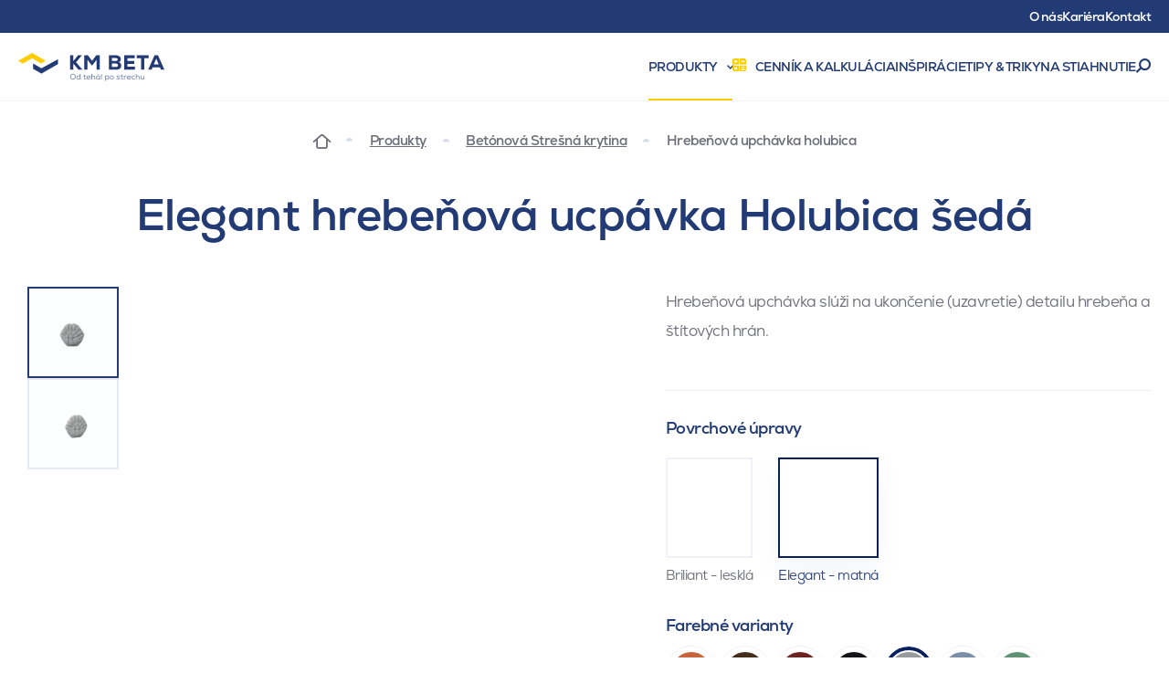

--- FILE ---
content_type: text/html; charset=utf-8
request_url: https://www.kmbeta.sk/elegant-hrebenova-ucpavka-holubica-seda
body_size: 26483
content:

<!DOCTYPE html>
<html lang="sk" class="no-js" data-basepath="" data-sentry='{"dsn" : "https://63f78cdb96e24e56914ff2fcbfa3e48f@sentry.giant.cz/110", "environment": "production", "tags": {"module": "frontend"}}'>
<head>
    <meta charset="utf-8">
    <meta name="viewport" content="width=device-width, initial-scale=1">
    <meta http-equiv="X-UA-Compatible" content="IE=edge">
    <meta name="author" content="Giant Interactive s.r.o">

    
    <title> Hrebeňová upchávka holubica | KM Beta</title>

    <link rel="apple-touch-icon" sizes="180x180" href="/assets/frontend/img/favicons/apple-touch-icon.1765203351.png">
    <link rel="icon" type="image/png" sizes="32x32" href="/assets/frontend/img/favicons/favicon-32x32.1765203351.png">
    <link rel="icon" type="image/png" sizes="16x16" href="/assets/frontend/img/favicons/favicon-16x16.1765203351.png">
    <link rel="manifest" href="/assets/frontend/img/favicons/site.1765203351.webmanifest">
    <link rel="shortcut icon" href="/assets/frontend/img/favicons/favicon.1765203351.ico">
    <link rel="mask-icon" href="/assets/frontend/img/favicons/safari-pinned-tab.1765203351.svg" color="#5bbad5">
    <meta name="msapplication-TileColor" content="#ffffff">
    <meta name="theme-color" content="#ffffff">
    <meta property="og:title" content=" Hrebeňová upchávka holubica ">
        <meta name="description" content="Hrebeňová upchávka slúži na ukončenie (uzavretie) detailu hrebeňa a štítových hrán.">

    <meta name="seznam-wmt" content="tJdvQvn75AA3ZBHgyFBx5mnbi5cjywUY">

    
    
    
    
    
    
    
    

    
    <meta property="og:url" content="https://www.kmbeta.sk/elegant-hrebenova-ucpavka-holubica-seda">
    <meta property="og:title" content="Hrebeňová upchávka holubica | KM Beta">
    <meta property="og:type" content="website">
    <meta property="og:description" content="Hrebeňová upchávka slúži na ukončenie (uzavretie) detailu hrebeňa a štítových hrán.">
    <meta property="og:locale" content="sk_SK">
    <meta property="og:site_name" content="KM Beta">
    


        <link rel="alternate" hreflang="cs" href="https://www.kmbeta.cz/elegant-hrebenova-ucpavka-holubice-seda">
        <link rel="alternate" hreflang="sk" href="https://www.kmbeta.sk/elegant-hrebenova-ucpavka-holubica-seda">


    <script>
        document.documentElement.classList.remove('no-js')
        document.documentElement.classList.add('js')
    </script>

    <link rel="preload" href="/assets/frontend/css/main.min.1769429420.css" as="style">


    <link rel="preload" href="/assets/frontend/fonts/nexa/63da7eb9-ffa2-4219-8c73-0aeed9966113.woff2" as="font" type="font/woff2" crossorigin>
    <link rel="preload" href="/assets/frontend/fonts/nexa/71d6e219-e698-478c-b7a2-dc1f17fc1bd4.woff2" as="font" type="font/woff2" crossorigin>
    <link rel="preload" href="/assets/frontend/fonts/icons/1f58d08656398bc075e6ed1bd5ee0bd3.woff2" as="font" type="font/woff2" crossorigin>

    <script type="text/javascript">
        var MTIProjectId='2c8c5513-5fd5-49c3-94fa-93170f6ba65a';
        (function() {
                var mtiTracking = document.createElement('script');
                mtiTracking.type='text/javascript';
                mtiTracking.async='true';
                mtiTracking.src= '/assets/frontend/js/vendor/mtiFontTrackingCode.min.1769429420.js';
                (document.getElementsByTagName('head')[0]||document.getElementsByTagName('body')[0]).appendChild( mtiTracking );
        })();
    </script>
    <link rel="stylesheet" href="/assets/frontend/css/main.min.1769429420.css">

            <script type="application/ld+json">
            {"@context":"https://schema.org/","@type":"Product","name":"Hrebeňová upchávka holubica šedá Elegant - matná","url":"https://www.kmbeta.sk/elegant-hrebenova-ucpavka-holubica-seda","image":"https://www.kmbeta.sk/8594167626880/img","sku":"S-E-SE-HUHO","gtin13":"8594167626880","color":"šedá","category":"Betónová Strešná krytina","width":{"@type":"https://schema.org/QuantitativeValue","value":0.0,"unitCode":"MMT"},"depth":{"@type":"https://schema.org/QuantitativeValue","value":0.0,"unitCode":"MMT"},"height":{"@type":"https://schema.org/QuantitativeValue","value":0.0,"unitCode":"MMT"},"description":"Hrebeňová upchávka slúži na ukončenie (uzavretie) detailu hrebeňa a štítových hrán.\n","weight":{"@type":"https://schema.org/QuantitativeValue","value":1.7,"unitCode":"KGM"},"brand":{"@id":"https://www.kmbeta.cz/#organization"},"offers":{"@type":"Offer","url":"https://www.kmbeta.sk/elegant-hrebenova-ucpavka-holubica-seda","priceCurrency":"EUR","price":9.06,"itemCondition":"https://schema.org/NewCondition","availability":"https://schema.org/InStock","priceValidUntil":"2027-01-31","seller":{"@id":"https://www.kmbeta.cz/#organization"}}}
        </script>


    <script type="application/ld+json">
        {
            "@context": "https://schema.org",
            "@type": "WebPage",
            "@id": "https://www.kmbeta.sk/elegant-hrebenova-ucpavka-holubica-seda#webpage",
            "url": "https://www.kmbeta.sk/elegant-hrebenova-ucpavka-holubica-seda",
            "name": "Hrebeňová upchávka holubica",
            "isPartOf": {"@id": "https://www.kmbeta.cz/#website"},
            "breadcrumb": {"@id": "https://www.kmbeta.cz/#breadcrumbs"},
            "mainEntity": [
                {"@id": "https://www.kmbeta.cz/Faq/#faq"},
                {"@id": "https://www.kmbeta.cz/#qapage"}
            ]
        }
    </script>
    <script type="application/ld+json">
        {
            "@context": "https://schema.org",
            "@type": "WebSite",
            "@id": "https://www.kmbeta.cz/#website",
            "url": "https://www.kmbeta.cz/",
            "name": "KM Beta a.s.",
            "publisher": {
                "@id": "https://www.kmbeta.cz/#organization"
            },
            "potentialAction": {
                "@type": "SearchAction",
                "target": "https://www.kmbeta.cz/vysledky-vyhledavani?query={search_term_string}",
                "query-input": "required name=search_term_string"
            }
        }
    </script>
    <script>
        var FRONT_FILEMANAGER_API = "/Files/"
    </script>

    <link rel="dns-prefetch" href="https://cookies.giant.cz/">

    <script>
        window.dataLayer = window.dataLayer || []
        function gtag() {
            dataLayer.push(arguments)
        }

        ;(function () {
            var consent = {
                ad_storage: 'denied',
                analytics_storage: 'denied',
                functionality_storage: 'denied',
                personalization_storage: 'denied',
                security_storage: 'granted',
                ad_user_data: 'denied',
                ad_personalization: 'denied',
            }
            var values = document.cookie.match(/(?:^| )gCookieConsent=([^;]*)/)
            if (values && values[1]) {
                var settings = JSON.parse(decodeURIComponent(values[1]))
                consent.ad_storage = settings.ads ? 'granted' : 'denied'
                consent.analytics_storage = settings.stats ? 'granted' : 'denied'
                consent.functionality_storage = settings.prefs ? 'granted' : 'denied'
                consent.personalization_storage = settings.prefs ? 'granted' : 'denied'
                consent.ad_user_data = settings.ads ? 'granted' : 'denied'
                consent.ad_personalization = settings.ads ? 'granted' : 'denied'
            } else {
                consent.wait_for_update = 5000
            }
            gtag('consent', 'default', consent)
            gtag('set', 'ads_data_redaction', true)
            gtag({
                event: 'default_consent',
            })
        })()

        var GC_DEFAULT_STATE = true

        ;(function (w, d, s, l) {
            w[l] = w[l] || []
            w[l].push()
            var f = d.getElementsByTagName(s)[0],
                j = d.createElement(s)
            j.async = true
            j.src = 'https://cookies.giant.cz/assets/consent/js/loader.min.js'
            f.parentNode.insertBefore(j, f)
        })(window, document, 'script', 'dataLayer')
    </script>
    <!-- Google Tag Manager -->
    <script>(function(w, d, s, l, i) {
        w[l] = w[l] || []
        w[l].push({
        'gtm.start':
            new Date().getTime(), event: 'gtm.js',
        })
        var f = d.getElementsByTagName(s)[0],
        j = d.createElement(s), dl = l != 'dataLayer' ? '&l=' + l : ''
        j.async = true
        j.src =
        'https://www.googletagmanager.com/gtm.js?id=' + i + dl
        f.parentNode.insertBefore(j, f)
    })(window, document, 'script', 'dataLayer', 'GTM-WJXH77L')</script>
    <!-- End Google Tag Manager -->
    <!-- Global site tag (gtag.js) - Google Analytics -->
    <script type="text/plain" data-cookieconsent="stats" async="" src="https://www.googletagmanager.com/gtag/js?id=G-TMYNPS01XJ"></script>
    <script type="text/plain" data-cookieconsent="stats">
        window.dataLayer = window.dataLayer || []

        function gtag() {
            dataLayer.push(arguments)
        }

        gtag('js', new Date())

        gtag('config', "G-TMYNPS01XJ")
    </script>
    <!-- Hotjar Tracking Code for https://www.kmbeta.cz/ -->
    <script type="text/plain" data-cookieconsent="stats">
        (function(h, o, t, j, a, r) {
            h.hj = h.hj || function() {
            (h.hj.q = h.hj.q || []).push(arguments)
            }
            h._hjSettings = { hjid: 1344239, hjsv: 6 }
            a = o.getElementsByTagName('head')[0]
            r = o.createElement('script')
            r.async = 1
            r.src = t + h._hjSettings.hjid + j + h._hjSettings.hjsv
            a.appendChild(r)
        })(window, document, 'https://static.hotjar.com/c/hotjar-', '.js?sv=')
    </script>
</head>
<body class=" " data-component="Page">
    <noscript>
        <iframe height="0" src="https://www.googletagmanager.com/ns.html?id=GTM-WJXH77L" style="display:none;visibility:hidden" width="0"></iframe>
    </noscript>

    <div class="Wrapper" data-component="Wrapper">
        <div class="Wrapper-content">
<header class="Header">
    <div class="Header-row Header-row--1">
        <div class="Container Container--medium"> 
            <a class="Header-link LinkTrigger " href="/o-nas"><span class="Link Link--header Link--revertHover"> O&nbsp;nás</span></a>
            <a class="Header-link LinkTrigger " href="/kariera"><span class="Link Link--header Link--revertHover">Kariéra</span></a>
            <a class="Header-link LinkTrigger " href="/kontakt"><span class="Link Link--header Link--revertHover">Kontakt</span></a>
        </div>
    </div>
    <div>
        <div class="Header-row Header-row--2" data-component="Sticky3" data-options='{"isScrollOffsetCalculated":false}'>
            <div class="Container Container--medium">
                <a class="Header-logo" data-popupnav-category="" data-popupnav-trigger="hover" href="/">
                    <img src="/assets/frontend/img/logo2-sk.svg" alt="Logo" width="260" height="36">
                </a>
                <nav class="Header-nav">
                    <a class="Header-link Header-link--hasDropdown LinkTrigger is-active" data-popupnav-category="popupnav-produkty" data-popupnav-trigger="hover" href="/produkty">
                        <span class="Link Link--header Link--revertHover">
                            Produkty
                        </span>
                    </a>
                    <a class="Header-link LinkTrigger " data-popupnav-category="" data-popupnav-trigger="hover" href="/kalkulacky">
                        <span class="Link Link--header Link--revertHover">
                            <span class="Icon Icon--calc color-yellow mr-10" aria-hidden="true"></span>
                            Cenník a&nbsp;kalkulácia
                        </span>
                    </a>
                    <a class="Header-link LinkTrigger " href="/inspiracia">
                        <span class="Link Link--header Link--revertHover" data-popupnav-category="" data-popupnav-trigger="hover">Inšpirácie</span>
                    </a>
                    <a class="Header-link LinkTrigger " href="/tipy-triky">
                        <span class="Link Link--header Link--revertHover" data-popupnav-category="" data-popupnav-trigger="hover">Tipy &amp; triky</span>
                    </a>
                    <a class="Header-link LinkTrigger " href="/na-stiahnutie">
                        <span class="Link Link--header Link--revertHover" data-popupnav-category="" data-popupnav-trigger="hover">Na stiahnutie</span>
                    </a>
                    <a class="Header-searchOpener SearchOpener" href="#search" data-component="SearchOpener">Vyhľadávanie</a>
                </nav>
            </div>
        </div>
    </div>
</header>
        <nav class="Breadcrumbs color-grey">
            
                <a class="Breadcrumbs-homepage" aria-label="Domovská stránka" href="/">
                    <span class="Icon Icon--home"></span>
                </a>
                    <a href="/produkty">Produkty</a>
                    <a href="/stresni-krytina">Betónová Strešná krytina</a>
                    <p>Hrebeňová upchávka holubica</p>
        </nav>


    <script type="application/ld+json">
        {
            "@context": "https://schema.org",
            "@type": "BreadcrumbList",
            "@id": "https://www.kmbeta.cz/#breadcrumbs",
            "itemListElement": [
                {
                    "@type": "ListItem",
                    "position": 1,
                    "name": "Domů",
                    "item": "/"
                }
                ,{
                    "@type": "ListItem",
                    "position": 2,
                    "name": "Produkty",
                    "item": "/produkty"
                }
                ,{
                    "@type": "ListItem",
                    "position": 3,
                    "name": "Betónová Strešná krytina",
                    "item": "/stresni-krytina"
                }
                ,{
                    "@type": "ListItem",
                    "position": 4,
                    "name": "Hrebeňová upchávka holubica",
                    "item": "/elegant-hrebenova-ucpavka-holubica-seda"
                }
            ]
        }
    </script>

    <div class="product-Detail" data-component="ProductDetail" data-bg-end="main">
        <div class="PageHeader">
        </div>

        <section class="Section Section--bare">
            <div class="Container">
                <div class="product-Detail-intro" data-ref="intro">
                    <div class="product-Detail-title">
                        <h1 class="Alpha" data-ref="name">
                            Elegant hrebeňová ucpávka Holubica šedá
                        </h1>
                    </div>
                    <div class="product-Detail-visual">
        <div class="product-Gallery product-Gallery--basic" data-component="ProductGallery" tabindex="0" data-ref="productGallery">
            <div class="product-Gallery-preview is-active" data-ref="preview" data-data='{"index": 0}'>
                        <img class="product-Gallery-previewImage" src="/data/files/50/a66/b2167526ccb0a829053aed4dbb599798d0f/hrebenac-ucpavka-holubice-elegant-seda-1.800x600.shrink_only.q85.png" srcset="/data/files/50/a66/b2167526ccb0a829053aed4dbb599798d0f/hrebenac-ucpavka-holubice-elegant-seda-1_retina.1600x1200.shrink_only.q65.png 2x" width="800" height="600" alt="">
            </div>
            <div class="product-Gallery-rotator" data-ref="rotator">
                <div class="product-Detail-rotator Rotator Rotator--x" data-component="RotatorBase" id="rotator" data-ref="ProductDetail:rotatorBase" data-options='{"direction":"x"}'>
                    <script type="text/x-template" data-ref="RotatorBase:jsonData">
                        {"images":[]}
                    </script>
                    <div class="Rotator-rotator" data-ref="rotator">
                    </div>
                    <div class="Rotator-info" data-ref="info"></div>
                </div>
            </div>
            <div class="product-Gallery-thumbListWrap">
                <ul class="product-Gallery-thumbList" data-ref="thumbList">
                        <li data-ref="thumb" data-src="/data/files/50/a66/b2167526ccb0a829053aed4dbb599798d0f/hrebenac-ucpavka-holubice-elegant-seda-1.800x600.shrink_only.q85.png" class="product-Gallery-thumb is-selected">
                            <img src="/data/files/50/a66/b2167526ccb0a829053aed4dbb599798d0f/hrebenac-ucpavka-holubice-elegant-seda-1.100x100.shrink_only.q85.png" width="100" height="72" alt="" loading="lazy">
                        </li>
                        <li data-ref="thumb" data-src="/data/files/74/19f/0aa3c9406d3f1c50be9c9e899c69aa5da6c/hrebenac-ucpavka-holubice-elegant-seda-2.800x600.shrink_only.q85.png" class="product-Gallery-thumb">
                            <img src="/data/files/74/19f/0aa3c9406d3f1c50be9c9e899c69aa5da6c/hrebenac-ucpavka-holubice-elegant-seda-2.100x100.shrink_only.q85.png" width="100" height="72" alt="" loading="lazy">
                        </li>

                </ul>
            </div>
            <script type="text/x-template" data-ref="thumbTemplate">
                <li class="product-Gallery-thumb" data-ref="thumb" data-src="{srcPreview}">
                    <img src="{src}" srcset="{srcset}" alt="" loading="lazy"/>
                </li>
            </script>
            <script type="text/x-template" data-ref="thumbRotatorTemplate">
                <li class="product-Gallery-thumb RotatorHoverTrigger" data-ref="thumb" data-rotator>
                    <span class="RotatorPlayControl">
                        <span class="RotatorPlayControl-label">360°</span>
                        <img src="{src}" srcset="{srcset}" alt="" loading="lazy">
                    </span>
                </li>
            </script>
        </div>

                    </div>
                    <form class="product-Detail-content">
                            <div class="product-DetailDescription Text Text--content Text--compact Text--productDetailDescription color-grey mt-20" >
                                <div class="product-DetailDescription-content" data-ref="content">
                                        <div data-text-short>
                                            <p>Hrebeňová upchávka slúži na ukončenie (uzavretie) detailu hrebeňa a štítových hrán.</p>

                                        </div>
                                </div>
                            </div>
                            <hr class="Separator mb-20 xl:mb-30 mt-20 xl:mt-40">

                            <fieldset class="mb-10 lg:mb-20">
                                <legend class="Label Label--large mb-15">Povrchové úpravy</legend>
                                <div>
                                        <label class="InputSurface mb-15" data-ref="surface">
                                            <input type="radio" value="Briliant-lesklá" name="variantGroup" >
                                            <div class="InputSurface-trigger">



        <div class="product-Image InputSurface-image ">
                    <img
            class="is-lazy"
            data-src="/data/files/c5/9bf/232015e989ff749c160466a4946b7cdf329/hrebenac-ucpavka-holubice-briliant-seda-1.200x200.fit.q85.png"
            data-srcset="
                /data/files/c5/9bf/232015e989ff749c160466a4946b7cdf329/hrebenac-ucpavka-holubice-briliant-seda-1.70x70.fit.q85.png 70w,
                /data/files/c5/9bf/232015e989ff749c160466a4946b7cdf329/hrebenac-ucpavka-holubice-briliant-seda-1_retina.140x140.fit.q65.png 140w,
                /data/files/c5/9bf/232015e989ff749c160466a4946b7cdf329/hrebenac-ucpavka-holubice-briliant-seda-1.200x200.fit.q85.png 200w,
                /data/files/c5/9bf/232015e989ff749c160466a4946b7cdf329/hrebenac-ucpavka-holubice-briliant-seda-1_retina.400x400.fit.q65.png 400w,
                /data/files/c5/9bf/232015e989ff749c160466a4946b7cdf329/hrebenac-ucpavka-holubice-briliant-seda-1.800x800.fit.q85.png 800w,
                /data/files/c5/9bf/232015e989ff749c160466a4946b7cdf329/hrebenac-ucpavka-holubice-briliant-seda-1_retina.1600x1600.fit.q65.png 1600w
                "
            alt=""
            data-sizes="auto"
           >
        <noscript>
            <img
                src="/data/files/c5/9bf/232015e989ff749c160466a4946b7cdf329/hrebenac-ucpavka-holubice-briliant-seda-1.200x200.fit.q85.png"
                alt=""
           >
        </noscript>

        </div>
                                                <span class="InputSurface-label">
                                                    Briliant - lesklá
                                                </span>
                                            </div>
                                        </label>
                                        <label class="InputSurface mb-15" data-ref="surface">
                                            <input type="radio" value="Elegant-matná" name="variantGroup" checked>
                                            <div class="InputSurface-trigger">



        <div class="product-Image InputSurface-image ">
                    <img
            class="is-lazy"
            data-src="/data/files/50/a66/b2167526ccb0a829053aed4dbb599798d0f/hrebenac-ucpavka-holubice-elegant-seda-1.200x200.fit.q85.png"
            data-srcset="
                /data/files/50/a66/b2167526ccb0a829053aed4dbb599798d0f/hrebenac-ucpavka-holubice-elegant-seda-1.70x70.fit.q85.png 70w,
                /data/files/50/a66/b2167526ccb0a829053aed4dbb599798d0f/hrebenac-ucpavka-holubice-elegant-seda-1_retina.140x140.fit.q65.png 140w,
                /data/files/50/a66/b2167526ccb0a829053aed4dbb599798d0f/hrebenac-ucpavka-holubice-elegant-seda-1.200x200.fit.q85.png 200w,
                /data/files/50/a66/b2167526ccb0a829053aed4dbb599798d0f/hrebenac-ucpavka-holubice-elegant-seda-1_retina.400x400.fit.q65.png 400w,
                /data/files/50/a66/b2167526ccb0a829053aed4dbb599798d0f/hrebenac-ucpavka-holubice-elegant-seda-1.800x800.fit.q85.png 800w,
                /data/files/50/a66/b2167526ccb0a829053aed4dbb599798d0f/hrebenac-ucpavka-holubice-elegant-seda-1_retina.1600x1600.fit.q65.png 1600w
                "
            alt=""
            data-sizes="auto"
           >
        <noscript>
            <img
                src="/data/files/50/a66/b2167526ccb0a829053aed4dbb599798d0f/hrebenac-ucpavka-holubice-elegant-seda-1.200x200.fit.q85.png"
                alt=""
           >
        </noscript>

        </div>
                                                <span class="InputSurface-label">
                                                    Elegant - matná
                                                </span>
                                            </div>
                                        </label>
                                </div>
                            </fieldset>
                            <fieldset class="mb-20 lg:mb-50">
                                <legend class="Label Label--large">Farebné varianty</legend>

                                    <div data-show-if="variantGroup==Briliant-lesklá" style="display: none" data-variantgroup>
                                        <div class="ColorList ColorList--large" role="group">
                                                <div class="Color Color--large" data-tooltip-position="bottom" data-tooltip-content="cihlová">
                                                    <label>
                                                        <input type="radio" name="variant" value="684"  data-color="cihlová">
                                                        <span class="Color-color" style="color: #C7663E">cihlová</span>
                                                    </label>
                                                </div>
                                                <div class="Color Color--large" data-tooltip-position="bottom" data-tooltip-content="hnědá">
                                                    <label>
                                                        <input type="radio" name="variant" value="686"  data-color="hnědá">
                                                        <span class="Color-color" style="color: #432D1B">hnědá</span>
                                                    </label>
                                                </div>
                                                <div class="Color Color--large" data-tooltip-position="bottom" data-tooltip-content="višňová">
                                                    <label>
                                                        <input type="radio" name="variant" value="688"  data-color="višňová">
                                                        <span class="Color-color" style="color: #6E2323">višňová</span>
                                                    </label>
                                                </div>
                                                <div class="Color Color--large" data-tooltip-position="bottom" data-tooltip-content="šedá">
                                                    <label>
                                                        <input type="radio" name="variant" value="687"  data-color="šedá">
                                                        <span class="Color-color" style="color: #989B9C">šedá</span>
                                                    </label>
                                                </div>
                                        </div>
                                    </div>

                                    <div data-show-if="variantGroup==Elegant-matná"  data-variantgroup>
                                        <div class="ColorList ColorList--large" role="group">
                                                <div class="Color Color--large" data-tooltip-position="bottom" data-tooltip-content="cihlová">
                                                    <label>
                                                        <input type="radio" name="variant" value="555"  data-color="cihlová">
                                                        <span class="Color-color" style="color: #C7663E">cihlová</span>
                                                    </label>
                                                </div>
                                                <div class="Color Color--large" data-tooltip-position="bottom" data-tooltip-content="hnědá">
                                                    <label>
                                                        <input type="radio" name="variant" value="557"  data-color="hnědá">
                                                        <span class="Color-color" style="color: #432D1B">hnědá</span>
                                                    </label>
                                                </div>
                                                <div class="Color Color--large" data-tooltip-position="bottom" data-tooltip-content="višňová">
                                                    <label>
                                                        <input type="radio" name="variant" value="559"  data-color="višňová">
                                                        <span class="Color-color" style="color: #6E2323">višňová</span>
                                                    </label>
                                                </div>
                                                <div class="Color Color--large" data-tooltip-position="bottom" data-tooltip-content="černá">
                                                    <label>
                                                        <input type="radio" name="variant" value="556"  data-color="černá">
                                                        <span class="Color-color" style="color: #151418">černá</span>
                                                    </label>
                                                </div>
                                                <div class="Color Color--large" data-tooltip-position="bottom" data-tooltip-content="šedá">
                                                    <label>
                                                        <input type="radio" name="variant" value="558" checked data-color="šedá">
                                                        <span class="Color-color" style="color: #989B9C">šedá</span>
                                                    </label>
                                                </div>
                                                <div class="Color Color--large" data-tooltip-position="bottom" data-tooltip-content="modrá">
                                                    <label>
                                                        <input type="radio" name="variant" value="1124"  data-color="modrá">
                                                        <span class="Color-color" style="color: #7B90A8">modrá</span>
                                                    </label>
                                                </div>
                                                <div class="Color Color--large" data-tooltip-position="bottom" data-tooltip-content="zelená">
                                                    <label>
                                                        <input type="radio" name="variant" value="1125"  data-color="zelená">
                                                        <span class="Color-color" style="color: #629275">zelená</span>
                                                    </label>
                                                </div>
                                        </div>
                                    </div>
                            </fieldset>

                        <div class="product-Detail-contentFooter mb-30">
                            <dl class="product-Detail-contentFooterInfo mb-20">
                                <div>
                                    <dt class="inline">Dostupnosť:</dt>
                                    <dd class="inline color-green text-bold " data-ref="available">Skladom</dd>
                                    <dd class="inline color-red text-bold hidden" data-ref="notAvailable">Nie je skladom</dd>
                                </div>
                                <div>
                                    <dt class="inline">Katalógové označenie:</dt>
                                    <dd class="inline text-noWrap" data-ref="code">S-E-SE-HUHO</dd>
                                </div>
                            </dl>
                            <div class="product-Detail-contentFooterCTA">
                                    <a class="product-Detail-button Button Button--yellow Button--hoverDarkYellow mb-20 smw:mb-0 md:mb-20 md:w-210 xl:mb-0 xl:mr-20" href="/kalkulacky">Chci to spočítat</a>
                                    <a href="#modal-contact" class="product-Detail-button Button Button--blue Button--transparent Button--hoverBlue md:w-210" data-component="ModalOpener">Chci poradit</a>
                            </div>
                        </div>
                    </form>
                </div>
            </div>
        </section>

        <div class="Container">
            <div class="Separator"></div>
        </div>


        <section class="Section Section--slim SectionSymbol SectionSymbol--topRight">
            <div class="Container">
                <div class="product-SectionLinks">
                    <h2 class="product-SectionLinks-title Caption">Hlavná kategória</h2>
                    <div class="Text Text--content">
                        <a class="Link Link--revertHover" href="#technicke-parametry">Technické parametre</a>
                        <a class="Link Link--revertHover" href="#tipy-a-triky">Tipy a&nbsp;triky</a>
                        <a class="Link Link--revertHover" href="#doplnky">Ďalšie materiály a&nbsp;príslušenstvo</a>
                        <a class="Link Link--revertHover" href="#kontakt">Kontakt</a>
                    </div>
                </div>


<img class="is-lazy u-noLazyFade LogoSymbol " data-src="/assets/frontend/img/components/image/logo-symbol.1765203351.png" alt="" data-component="Parallax" data-ratio=".7">
            </div>
        </section>

        <div class="Section Section--appended SectionProductDetailHeaderSpacer">
            <div class="Container">
                <div class="Separator"></div>
            </div>
        </div>

        <section class="Section Section--appended" id="technicke-parametry">
            <div class="Container" id="snippet--productParameters">
                                    <h2 class="SectionHeader SectionHeader--border">
                        <span class="SectionHeader-title Beta">Technické parametre</span>
                        <span class="SectionHeader-controls">
                        <span class="Grid gmb-5 gap-10 justify-end u-inputWhite">
                                Elegant hrebeňová ucpávka Holubica šedá
                        </span>
                    </span>
                    </h2>
                    <div  class="product-TechnicalPaper">
                        <div class="product-TechnicalPaper-table">

                            <h2 class="Label Label--large Label--border w-full pb-15">
                                Specifikace Elegant hrebeňová ucpávka Holubica šedá</h2>
                            <div class="Grid">
                                <div class="FixedTable FixedTable--technicalPaper FixedTable--tightEdges xl:w-6/12">
                                    <div class="FixedTable-wrap">
                                        <table class="FixedTable-table text-left">
                                            <tr data-syncheight="technicalpaper-row0" data-media="xlargeUp">
                                                <th class="u-colKey color-grey">Ktegória</th>
                                                    <td class="u-colValue"><a href="/beta#hreben-narozi">Hřeben, nároží</a></td>
                                            </tr>
                                            <tr data-syncheight="technicalpaper-row1" data-media="xlargeUp">
                                                <th class="u-colKey color-grey">Počet ks na palete
</th>
                                                    <td class="u-colValue">1 ks</td>
                                            </tr>
                                            <tr data-syncheight="technicalpaper-row2" data-media="xlargeUp">
                                                <th class="u-colKey color-grey">Hmotnosť balenia</th>
                                                    <td class="u-colValue">1.7 kg</td>
                                            </tr>
                                            <tr data-syncheight="technicalpaper-row3" data-media="xlargeUp">
                                                <th class="u-colKey color-grey">Rozmery</th>
                                                    <td class="u-colValue">200×200×12  mm</td>
                                            </tr>
                                    </table>
                                </div>
                            </div>
                            <div class="FixedTable FixedTable--technicalPaper FixedTable--tightEdges xl:w-6/12">
                                <div class="FixedTable-wrap">
                                    <table class="FixedTable-table text-left">
                                            <tr data-syncheight="technicalpaper-row0" data-media="xlargeUp">
                                                <th class="u-colKey color-grey">Vhodný pro typ střechy</th>
                                                    <td class="u-colValue">
                                                            <a href="/beta/sedlova-strecha">Sedlová strecha</a>
                                                            , 
                                                            <a href="/beta/mansardova-strecha">Mansardová strecha</a>
                                                            
                                                    </td>
                                            </tr>
                                            <tr data-syncheight="technicalpaper-row1" data-media="xlargeUp">
                                                <th class="u-colKey color-grey">Hmotnosť 
</th>
                                                    <td class="u-colValue">1.7 kg</td>
                                            </tr>
                                            <tr data-syncheight="technicalpaper-row2" data-media="xlargeUp">
                                                <th class="u-colKey color-grey">Povrchová úprava</th>
                                                    <td class="u-colValue">Elegant - matná</td>
                                            </tr>
                                    </table>
                                </div>
                            </div>
                        </div>

                        </div>
                    </div>
            </div>
        </section>

        <section class="Section Section--appended" id="dokumenty-ke-stazeni">
            <div id="snippet--productDocuments">
                

                <div data-component="ProductDetailDocuments" data-options='{"maxVisibleCount": 5}'>
                    <div class="Container">
                        <div class="SectionHeader SectionHeader--border SectionHeader--documents">
                            <h2 class="SectionHeader-title Beta">Dokumenty na stiahnutie</h2>
                            <div class="SectionHeader-controls">
                                <div class="SectionHeader-controlsGrid Grid gmb-5 gap-10 justify-end u-inputWhite">




                                </div>
                            </div>
                        </div>
                    </div>


                        <div class="Container Container--narrower mt-20 md:mt-40">
                            <h2 class="Label Label--large w-full mb-5 md:mb-15">Ostatní dokumenty</h2>
                            <div class="Grid gap-40 gmb-10">
                                    <div class="smw:w-6/12 lg:w-4/12 xl:w-3/12">

        <a class="document-CardCompact document-CardCompact--pdf " href="/data/files/2e/62d/0950ea575f91ae0672cbb44bb2fdd406d66/kmbeta-technicka-prirucka-bsk.pdf" target="_blank" title="KMBeta_Technicka_prirucka_BSK_">
            <strong>KMBeta_Technicka_prirucka_BSK_</strong>
            <span class="document-CardCompact-size">
                <span>PDF</span>
                <span>31.58 MB</span>
            </span>
        </a>

                                    </div>
                                    <div class="smw:w-6/12 lg:w-4/12 xl:w-3/12">

        <a class="document-CardCompact document-CardCompact--pdf " href="/data/files/f2/df7/e427cd031f669205b589383e815057a36d0/vop-km-beta-spol-s-r-o-1-9-2024.pdf" target="_blank" title="VOP KM BETA spol. s r.o. - 1.9.2024">
            <strong>VOP KM BETA spol. s r.o. - 1.9.2024</strong>
            <span class="document-CardCompact-size">
                <span>PDF</span>
                <span>745.50 kB</span>
            </span>
        </a>

                                    </div>
                                    <div class="smw:w-6/12 lg:w-4/12 xl:w-3/12">

        <a class="document-CardCompact document-CardCompact--pdf " href="/data/files/84/a35/409c7a2e534c50f22d8b3cc3f8c4ca16090/registracni-formular.pdf" target="_blank" title="Žádost_o_záruku">
            <strong>Žádost_o_záruku</strong>
            <span class="document-CardCompact-size">
                <span>PDF</span>
                <span>2.18 MB</span>
            </span>
        </a>

                                    </div>
                                    <div class="smw:w-6/12 lg:w-4/12 xl:w-3/12">

        <a class="document-CardCompact document-CardCompact--pdf " href="/data/files/2d/260/8474b3b1e766c4051a99aa26979b71e9960/reklamacni-rad.pdf" target="_blank" title="Reklamační řád">
            <strong>Reklamační řád</strong>
            <span class="document-CardCompact-size">
                <span>PDF</span>
                <span>74.70 kB</span>
            </span>
        </a>

                                    </div>
                            </div>
                        </div>
                </div>
            </div>
        </section>

        <section class="Section Section--appended SectionSymbol SectionSymbol--bottomLeftHalf" id="tipy-a-triky">
            <div class="Container">
                <div class="SectionHeader">
                    <h2 class="SectionHeader-title Beta">Tipy a triky</h2>
                </div>
                <div class="StripeSlider StripeSlider--trickInspirations u-slider" data-component="Slider">
                    <div class="StripeSlider-slider" data-ref="slider">


        <article class="trickInspiration-Card trickInspiration-Card--trick ">
            <a class="trickInspiration-Card-card ImageTrigger" href="/stavka-ktora-vyjde-na-beton-na-podzamcoku-siahly-po-istote">
                <div class="Image Image--trickInspirationCard Image--hoverZoom">
    <img
            class="is-lazy "
            width="385"
            height="310"
            data-src="/data/files/9c/255/3f94d9933103721bc965cc4818549768bb6/20250815-082600.385x310.exact.q85.jpg"
            data-srcset="/data/files/9c/255/3f94d9933103721bc965cc4818549768bb6/20250815-082600_retina.770x620.exact.q65.jpg 2x"
            data-flickity-lazyload="/data/files/9c/255/3f94d9933103721bc965cc4818549768bb6/20250815-082600.385x310.exact.q85.jpg"
            alt=""
   >
    <noscript>
        <img
                class=""
                width="385"
            height="310"
                src="/data/files/9c/255/3f94d9933103721bc965cc4818549768bb6/20250815-082600.385x310.exact.q85.jpg"
                srcset="/data/files/9c/255/3f94d9933103721bc965cc4818549768bb6/20250815-082600_retina.770x620.exact.q65.jpg 2x"
                alt=""
       >
    </noscript>
                </div>
                <div class="trickInspiration-Card-content">
                    <div class="trickInspiration-Card-tagList TagList">
                        
                            <span class="Tag Tag--glass Tag--mobileSmall"><span class="Tag-label">Betónová strešná krytina</span></span>
                    </div>
                    <h3 class="trickInspiration-Card-title Epsilon">Stávka, ktorá vyjde. Na betón. Na Podzámčoku siahli po istote</h3>
                    <p class="color-grey">
                        Ako mať istotu, že vám strecha vydrží desiatky rokov? Že vás nezaskočí ani počasie, ani budúce plány? A že sa…
                    </p>

<div class="Rating Rating--small" data-component="Rating">
    <div class="Rating-static">
        <div style="width: 78%;"></div>
    </div>
</div>                </div>
            </a>
        </article>


        <article class="trickInspiration-Card trickInspiration-Card--trick ">
            <a class="trickInspiration-Card-card ImageTrigger" href="/s-limitmi-pozemku-sa-investor-vysporiadal-vyberom-muriva-a-krytiny-ziskal-priestor-a-klud-na-desiatky-rokov">
                <div class="Image Image--trickInspirationCard Image--hoverZoom">
    <img
            class="is-lazy "
            width="385"
            height="310"
            data-src="/data/files/8f/22e/ae6a5b2cf00c5956319db0465a99d9c1aec/img-8325.385x310.exact.q85.jpeg"
            data-srcset="/data/files/8f/22e/ae6a5b2cf00c5956319db0465a99d9c1aec/img-8325_retina.770x620.exact.q65.jpeg 2x"
            data-flickity-lazyload="/data/files/8f/22e/ae6a5b2cf00c5956319db0465a99d9c1aec/img-8325.385x310.exact.q85.jpeg"
            alt=""
   >
    <noscript>
        <img
                class=""
                width="385"
            height="310"
                src="/data/files/8f/22e/ae6a5b2cf00c5956319db0465a99d9c1aec/img-8325.385x310.exact.q85.jpeg"
                srcset="/data/files/8f/22e/ae6a5b2cf00c5956319db0465a99d9c1aec/img-8325_retina.770x620.exact.q65.jpeg 2x"
                alt=""
       >
    </noscript>
                </div>
                <div class="trickInspiration-Card-content">
                    <div class="trickInspiration-Card-tagList TagList">
                        
                            <span class="Tag Tag--glass Tag--mobileSmall"><span class="Tag-label">Stavba domu</span></span>

                            <span class="Tag Tag--glass Tag--mobileSmall"><span class="Tag-label">Vápennopieskové tehly</span></span>

                            <span class="Tag Tag--glass Tag--mobileSmall"><span class="Tag-label">Betónová strešná krytina</span></span>
                    </div>
                    <h3 class="trickInspiration-Card-title Epsilon">S limitmi pozemku sa investor vysporiadal výberom muriva a krytiny. Získal priestor a kľud na desiatky rokov</h3>
                    <p class="color-grey">
                        Ako získať dostatok metrov na úzkom pozemku? Čo platí na prípadný hluk v okolí? Ako sa vyhnúť vysokým…
                    </p>

<div class="Rating Rating--small" data-component="Rating">
    <div class="Rating-static">
        <div style="width: 80%;"></div>
    </div>
</div>                </div>
            </a>
        </article>


        <article class="trickInspiration-Card trickInspiration-Card--trick ">
            <a class="trickInspiration-Card-card ImageTrigger" href="/ako-ziskat-pokoj-v-domanine-vsadili-na-piesok-roboty-a-technologie">
                <div class="Image Image--trickInspirationCard Image--hoverZoom">
    <img
            class="is-lazy "
            width="385"
            height="310"
            data-src="/data/files/66/3db/1d3f684da468587dab0ba5692a2bbe4c527/domanin-dsc01501.385x310.exact.q85.jpg"
            data-srcset="/data/files/66/3db/1d3f684da468587dab0ba5692a2bbe4c527/domanin-dsc01501_retina.770x620.exact.q65.jpg 2x"
            data-flickity-lazyload="/data/files/66/3db/1d3f684da468587dab0ba5692a2bbe4c527/domanin-dsc01501.385x310.exact.q85.jpg"
            alt=""
   >
    <noscript>
        <img
                class=""
                width="385"
            height="310"
                src="/data/files/66/3db/1d3f684da468587dab0ba5692a2bbe4c527/domanin-dsc01501.385x310.exact.q85.jpg"
                srcset="/data/files/66/3db/1d3f684da468587dab0ba5692a2bbe4c527/domanin-dsc01501_retina.770x620.exact.q65.jpg 2x"
                alt=""
       >
    </noscript>
                </div>
                <div class="trickInspiration-Card-content">
                    <div class="trickInspiration-Card-tagList TagList">
                        
                            <span class="Tag Tag--glass Tag--mobileSmall"><span class="Tag-label">Robotizácia</span></span>

                            <span class="Tag Tag--glass Tag--mobileSmall"><span class="Tag-label">Akustika domov</span></span>
                    </div>
                    <h3 class="trickInspiration-Card-title Epsilon">Ako získať pokoj? V Domaníne stavili na piesok, roboty a technológie</h3>
                    <p class="color-grey">
                        Nestresovať sa kvôli problémom na stavbe. Užívať si ticho a tepelný komfort v zime aj v lete. A pritom sa…
                    </p>

<div class="Rating Rating--small" data-component="Rating">
    <div class="Rating-static">
        <div style="width: 100%;"></div>
    </div>
</div>                </div>
            </a>
        </article>


        <article class="trickInspiration-Card trickInspiration-Card--trick ">
            <a class="trickInspiration-Card-card ImageTrigger" href="/instalacia-odvetravacej-skridly-jednoducho-a-bez-namahy">
                <div class="Image Image--trickInspirationCard Image--hoverZoom">
    <img
            class="is-lazy "
            width="385"
            height="310"
            data-src="/data/files/45/e05/7b665b80d2e393247a756985f5cc61b4007/53a0871-modra-1.385x310.exact.q85.jpg"
            data-srcset="/data/files/45/e05/7b665b80d2e393247a756985f5cc61b4007/53a0871-modra-1_retina.770x620.exact.q65.jpg 2x"
            data-flickity-lazyload="/data/files/45/e05/7b665b80d2e393247a756985f5cc61b4007/53a0871-modra-1.385x310.exact.q85.jpg"
            alt=""
   >
    <noscript>
        <img
                class=""
                width="385"
            height="310"
                src="/data/files/45/e05/7b665b80d2e393247a756985f5cc61b4007/53a0871-modra-1.385x310.exact.q85.jpg"
                srcset="/data/files/45/e05/7b665b80d2e393247a756985f5cc61b4007/53a0871-modra-1_retina.770x620.exact.q65.jpg 2x"
                alt=""
       >
    </noscript>
                </div>
                <div class="trickInspiration-Card-content">
                    <div class="trickInspiration-Card-tagList TagList">
                        
                            <span class="Tag Tag--glass Tag--mobileSmall"><span class="Tag-label">Betónová strešná krytina</span></span>

                            <span class="Tag Tag--glass Tag--mobileSmall"><span class="Tag-label">Pracovné postupy a návody</span></span>
                    </div>
                    <h3 class="trickInspiration-Card-title Epsilon">Inštalácia odvetrávacej škridly jednoducho a bez námahy</h3>
                    <p class="color-grey">
                        Odvetrávacia škridla od KM Beta bude nevyhnutnou súčasťou vašej strechy, ak chcete jednoduchým spôsobom…
                    </p>

<div class="Rating Rating--small" data-component="Rating">
    <div class="Rating-static">
        <div style="width: 78%;"></div>
    </div>
</div>                </div>
            </a>
        </article>


        <article class="trickInspiration-Card trickInspiration-Card--trick ">
            <a class="trickInspiration-Card-card ImageTrigger" href="/ako-postavit-strechu-do-laty-zacnite-s-metrom-v-ruke">
                <div class="Image Image--trickInspirationCard Image--hoverZoom">
    <img
            class="is-lazy "
            width="385"
            height="310"
            data-src="/data/files/a5/7ea/19b053876e6e2f51cf752d4f64fba67fc85/latovani-dsc01730-1.385x310.exact.q85.jpg"
            data-srcset="/data/files/a5/7ea/19b053876e6e2f51cf752d4f64fba67fc85/latovani-dsc01730-1_retina.770x620.exact.q65.jpg 2x"
            data-flickity-lazyload="/data/files/a5/7ea/19b053876e6e2f51cf752d4f64fba67fc85/latovani-dsc01730-1.385x310.exact.q85.jpg"
            alt=""
   >
    <noscript>
        <img
                class=""
                width="385"
            height="310"
                src="/data/files/a5/7ea/19b053876e6e2f51cf752d4f64fba67fc85/latovani-dsc01730-1.385x310.exact.q85.jpg"
                srcset="/data/files/a5/7ea/19b053876e6e2f51cf752d4f64fba67fc85/latovani-dsc01730-1_retina.770x620.exact.q65.jpg 2x"
                alt=""
       >
    </noscript>
                </div>
                <div class="trickInspiration-Card-content">
                    <div class="trickInspiration-Card-tagList TagList">
                        
                            <span class="Tag Tag--glass Tag--mobileSmall"><span class="Tag-label">Betónová strešná krytina</span></span>

                            <span class="Tag Tag--glass Tag--mobileSmall"><span class="Tag-label">Pracovné postupy a návody</span></span>
                    </div>
                    <h3 class="trickInspiration-Card-title Epsilon">Ako postaviť strechu do laty? Začnite s metrom v ruke</h3>
                    <p class="color-grey">
                        Máme hotovú konštrukciu strechy, teda krokvy, a vyplnenú objednávku na skladanú krytinu. Je čas pripraviť…
                    </p>

<div class="Rating Rating--small" data-component="Rating">
    <div class="Rating-static">
        <div style="width: 60%;"></div>
    </div>
</div>                </div>
            </a>
        </article>


        <article class="trickInspiration-Card trickInspiration-Card--trick ">
            <a class="trickInspiration-Card-card ImageTrigger" href="/kolko-stoji-nova-strecha-a-co-za-svoje-peniaze-dostanem-pocitajte-s-nami">
                <div class="Image Image--trickInspirationCard Image--hoverZoom">
    <img
            class="is-lazy "
            width="385"
            height="310"
            data-src="/data/files/9e/329/ae578e3c8e917d702e81b83309a01ba7bfa/dsc01408-u.385x310.exact.q85.jpg"
            data-srcset="/data/files/9e/329/ae578e3c8e917d702e81b83309a01ba7bfa/dsc01408-u_retina.770x620.exact.q65.jpg 2x"
            data-flickity-lazyload="/data/files/9e/329/ae578e3c8e917d702e81b83309a01ba7bfa/dsc01408-u.385x310.exact.q85.jpg"
            alt=""
   >
    <noscript>
        <img
                class=""
                width="385"
            height="310"
                src="/data/files/9e/329/ae578e3c8e917d702e81b83309a01ba7bfa/dsc01408-u.385x310.exact.q85.jpg"
                srcset="/data/files/9e/329/ae578e3c8e917d702e81b83309a01ba7bfa/dsc01408-u_retina.770x620.exact.q65.jpg 2x"
                alt=""
       >
    </noscript>
                </div>
                <div class="trickInspiration-Card-content">
                    <div class="trickInspiration-Card-tagList TagList">
                        
                            <span class="Tag Tag--glass Tag--mobileSmall"><span class="Tag-label">Náklady na stavbu</span></span>
                    </div>
                    <h3 class="trickInspiration-Card-title Epsilon">Koľko stojí nová strecha? A čo dostanem za svoje peniaze? Počítajte s nami</h3>
                    <p class="color-grey">
                        Aká je úžitková hodnota? Čo získam v základnej výbave? Koľko stoja doplnky? Aké sú reálne skúsenosti z…
                    </p>

<div class="Rating Rating--small" data-component="Rating">
    <div class="Rating-static">
        <div style="width: 100%;"></div>
    </div>
</div>                </div>
            </a>
        </article>


        <article class="trickInspiration-Card trickInspiration-Card--trick ">
            <a class="trickInspiration-Card-card ImageTrigger" href="/vyhody-betonovej-stresnej-krytiny">
                <div class="Image Image--trickInspirationCard Image--hoverZoom">
    <img
            class="is-lazy "
            width="385"
            height="310"
            data-src="/data/files/aa/12f/4a789413778a33ea9d02af3b4f891ae86e0/1-dji-0961-2.385x310.exact.q85.jpg"
            data-srcset="/data/files/aa/12f/4a789413778a33ea9d02af3b4f891ae86e0/1-dji-0961-2_retina.770x620.exact.q65.jpg 2x"
            data-flickity-lazyload="/data/files/aa/12f/4a789413778a33ea9d02af3b4f891ae86e0/1-dji-0961-2.385x310.exact.q85.jpg"
            alt=""
   >
    <noscript>
        <img
                class=""
                width="385"
            height="310"
                src="/data/files/aa/12f/4a789413778a33ea9d02af3b4f891ae86e0/1-dji-0961-2.385x310.exact.q85.jpg"
                srcset="/data/files/aa/12f/4a789413778a33ea9d02af3b4f891ae86e0/1-dji-0961-2_retina.770x620.exact.q65.jpg 2x"
                alt=""
       >
    </noscript>
                </div>
                <div class="trickInspiration-Card-content">
                    <div class="trickInspiration-Card-tagList TagList">
                        
                            <span class="Tag Tag--glass Tag--mobileSmall"><span class="Tag-label">Betónová strešná krytina</span></span>
                    </div>
                    <h3 class="trickInspiration-Card-title Epsilon">Výhody betónovej strešnej krytiny</h3>
                    <p class="color-grey">
                        Keď premýšľate nad strešnou krytinou, ktorá ochráni váš dom na dlhé desiatky rokov, určite zvažujete materiál…
                    </p>

<div class="Rating Rating--small" data-component="Rating">
    <div class="Rating-static">
        <div style="width: 80%;"></div>
    </div>
</div>                </div>
            </a>
        </article>


        <article class="trickInspiration-Card trickInspiration-Card--trick ">
            <a class="trickInspiration-Card-card ImageTrigger" href="/prehlad-typy-stresnej-krytiny">
                <div class="Image Image--trickInspirationCard Image--hoverZoom">
    <img
            class="is-lazy "
            width="385"
            height="310"
            data-src="/data/files/ba/61d/f51b05a52c5dc470caca2b6aeb9c925899c/1-09440-km-beta-jirisebek-print.385x310.exact.q85.jpg"
            data-srcset="/data/files/ba/61d/f51b05a52c5dc470caca2b6aeb9c925899c/1-09440-km-beta-jirisebek-print_retina.770x620.exact.q65.jpg 2x"
            data-flickity-lazyload="/data/files/ba/61d/f51b05a52c5dc470caca2b6aeb9c925899c/1-09440-km-beta-jirisebek-print.385x310.exact.q85.jpg"
            alt=""
   >
    <noscript>
        <img
                class=""
                width="385"
            height="310"
                src="/data/files/ba/61d/f51b05a52c5dc470caca2b6aeb9c925899c/1-09440-km-beta-jirisebek-print.385x310.exact.q85.jpg"
                srcset="/data/files/ba/61d/f51b05a52c5dc470caca2b6aeb9c925899c/1-09440-km-beta-jirisebek-print_retina.770x620.exact.q65.jpg 2x"
                alt=""
       >
    </noscript>
                </div>
                <div class="trickInspiration-Card-content">
                    <div class="trickInspiration-Card-tagList TagList">
                        
                            <span class="Tag Tag--glass Tag--mobileSmall"><span class="Tag-label">Betónová strešná krytina</span></span>
                    </div>
                    <h3 class="trickInspiration-Card-title Epsilon">Prehľad: Typy strešnej krytiny</h3>
                    <p class="color-grey">
                        Strecha je jedným z najdôležitejších prvkov každého domu, chráni ho pred rozmarmi počasia a zároveň určuje…
                    </p>

<div class="Rating Rating--small" data-component="Rating">
    <div class="Rating-static">
        <div style="width: 80%;"></div>
    </div>
</div>                </div>
            </a>
        </article>


        <article class="trickInspiration-Card trickInspiration-Card--trick ">
            <a class="trickInspiration-Card-card ImageTrigger" href="/ako-vyzera-moderna-strecha-dva-plaste-tepla-podsivka-funkcna-bielizen">
                <div class="Image Image--trickInspirationCard Image--hoverZoom">
    <img
            class="is-lazy "
            width="385"
            height="310"
            data-src="/data/files/28/76b/a198e3a95645f45e84d8463f155fa5c3788/09365-km-beta-jirisebek-print.385x310.exact.q85.jpg"
            data-srcset="/data/files/28/76b/a198e3a95645f45e84d8463f155fa5c3788/09365-km-beta-jirisebek-print_retina.770x620.exact.q65.jpg 2x"
            data-flickity-lazyload="/data/files/28/76b/a198e3a95645f45e84d8463f155fa5c3788/09365-km-beta-jirisebek-print.385x310.exact.q85.jpg"
            alt=""
   >
    <noscript>
        <img
                class=""
                width="385"
            height="310"
                src="/data/files/28/76b/a198e3a95645f45e84d8463f155fa5c3788/09365-km-beta-jirisebek-print.385x310.exact.q85.jpg"
                srcset="/data/files/28/76b/a198e3a95645f45e84d8463f155fa5c3788/09365-km-beta-jirisebek-print_retina.770x620.exact.q65.jpg 2x"
                alt=""
       >
    </noscript>
                </div>
                <div class="trickInspiration-Card-content">
                    <div class="trickInspiration-Card-tagList TagList">
                        
                            <span class="Tag Tag--glass Tag--mobileSmall"><span class="Tag-label">Betónová strešná krytina</span></span>
                    </div>
                    <h3 class="trickInspiration-Card-title Epsilon">Ako vyzerá moderná strecha? Dva plášte, teplá podšívka, funkčná bielizeň</h3>
                    <p class="color-grey">
                        Hlavná funkcia strechy je jasná. Chrániť pred vetrom, dažďom alebo snehom. Okrem toho ale môže výrazne…
                    </p>

<div class="Rating Rating--small" data-component="Rating">
    <div class="Rating-static">
        <div style="width: 80%;"></div>
    </div>
</div>                </div>
            </a>
        </article>


        <article class="trickInspiration-Card trickInspiration-Card--trick ">
            <a class="trickInspiration-Card-card ImageTrigger" href="/strecha-od-zakladu-nova-ked-rekonstrukcia-nestaci">
                <div class="Image Image--trickInspirationCard Image--hoverZoom">
    <img
            class="is-lazy "
            width="385"
            height="310"
            data-src="/data/files/b1/6db/43382f78f912e27bad7aa0a00961d9c0efa/img-8056.385x310.exact.q85.jpg"
            data-srcset="/data/files/b1/6db/43382f78f912e27bad7aa0a00961d9c0efa/img-8056_retina.770x620.exact.q65.jpg 2x"
            data-flickity-lazyload="/data/files/b1/6db/43382f78f912e27bad7aa0a00961d9c0efa/img-8056.385x310.exact.q85.jpg"
            alt=""
   >
    <noscript>
        <img
                class=""
                width="385"
            height="310"
                src="/data/files/b1/6db/43382f78f912e27bad7aa0a00961d9c0efa/img-8056.385x310.exact.q85.jpg"
                srcset="/data/files/b1/6db/43382f78f912e27bad7aa0a00961d9c0efa/img-8056_retina.770x620.exact.q65.jpg 2x"
                alt=""
       >
    </noscript>
                </div>
                <div class="trickInspiration-Card-content">
                    <div class="trickInspiration-Card-tagList TagList">
                        
                            <span class="Tag Tag--glass Tag--mobileSmall"><span class="Tag-label">Rekonštrukcia strechy</span></span>

                            <span class="Tag Tag--glass Tag--mobileSmall"><span class="Tag-label">Eternit</span></span>
                    </div>
                    <h3 class="trickInspiration-Card-title Epsilon">Strecha od základu nová. Keď rekonštrukcia nestačí</h3>
                    <p class="color-grey">
                        Eternitová krytina, cez ktorú sa dostávala voda do strešného plášťa. Poškodené krovy aj ďalšie prvky…
                    </p>

<div class="Rating Rating--small" data-component="Rating">
    <div class="Rating-static">
        <div style="width: 80%;"></div>
    </div>
</div>                </div>
            </a>
        </article>


        <article class="trickInspiration-Card trickInspiration-Card--trick ">
            <a class="trickInspiration-Card-card ImageTrigger" href="/prevod-stupnov-na-percenta">
                <div class="Image Image--trickInspirationCard Image--hoverZoom">
    <img
            class="is-lazy "
            width="385"
            height="310"
            data-src="/data/files/a7/089/0978d86213817cb09a6c3d68c7522632a34/dji-0050-u.385x310.exact.q85.jpg"
            data-srcset="/data/files/a7/089/0978d86213817cb09a6c3d68c7522632a34/dji-0050-u_retina.770x620.exact.q65.jpg 2x"
            data-flickity-lazyload="/data/files/a7/089/0978d86213817cb09a6c3d68c7522632a34/dji-0050-u.385x310.exact.q85.jpg"
            alt=""
   >
    <noscript>
        <img
                class=""
                width="385"
            height="310"
                src="/data/files/a7/089/0978d86213817cb09a6c3d68c7522632a34/dji-0050-u.385x310.exact.q85.jpg"
                srcset="/data/files/a7/089/0978d86213817cb09a6c3d68c7522632a34/dji-0050-u_retina.770x620.exact.q65.jpg 2x"
                alt=""
       >
    </noscript>
                </div>
                <div class="trickInspiration-Card-content">
                    <h3 class="trickInspiration-Card-title Epsilon">Prevod stupňov na percentá</h3>
                    <p class="color-grey">
                        Výpočet sklonu strechy je dôležitým krokom pri návrhu strešnej krytiny. V súvislosti s ním sa často spomínajú…
                    </p>

<div class="Rating Rating--small" data-component="Rating">
    <div class="Rating-static">
        <div style="width: 100%;"></div>
    </div>
</div>                </div>
            </a>
        </article>


        <article class="trickInspiration-Card trickInspiration-Card--trick ">
            <a class="trickInspiration-Card-card ImageTrigger" href="/montazny-postup-celomedeny-pas-beta-rol">
                <div class="Image Image--trickInspirationCard Image--hoverZoom">
    <img
            class="is-lazy "
            width="385"
            height="310"
            data-src="/data/files/db/455/f4e284e0b0b48aeb1a1623cfdc4743e3c82/pas-dsc02351.385x310.exact.q85.jpg"
            data-srcset="/data/files/db/455/f4e284e0b0b48aeb1a1623cfdc4743e3c82/pas-dsc02351_retina.770x620.exact.q65.jpg 2x"
            data-flickity-lazyload="/data/files/db/455/f4e284e0b0b48aeb1a1623cfdc4743e3c82/pas-dsc02351.385x310.exact.q85.jpg"
            alt=""
   >
    <noscript>
        <img
                class=""
                width="385"
            height="310"
                src="/data/files/db/455/f4e284e0b0b48aeb1a1623cfdc4743e3c82/pas-dsc02351.385x310.exact.q85.jpg"
                srcset="/data/files/db/455/f4e284e0b0b48aeb1a1623cfdc4743e3c82/pas-dsc02351_retina.770x620.exact.q65.jpg 2x"
                alt=""
       >
    </noscript>
                </div>
                <div class="trickInspiration-Card-content">
                    <div class="trickInspiration-Card-tagList TagList">
                        
                            <span class="Tag Tag--glass Tag--mobileSmall"><span class="Tag-label">Pracovné postupy a návody</span></span>
                    </div>
                    <h3 class="trickInspiration-Card-title Epsilon">Montážny postup: Celomedený pás Beta Rol</h3>
                    <p class="color-grey">
                        Zabraňuje vnikaniu snehu a vody, znižuje výskyt machu a lišajníkov. To je zoznam hlavných benefitov…
                    </p>

<div class="Rating Rating--small" data-component="Rating">
    <div class="Rating-static">
        <div style="width: 68%;"></div>
    </div>
</div>                </div>
            </a>
        </article>


        <article class="trickInspiration-Card trickInspiration-Card--trick ">
            <a class="trickInspiration-Card-card ImageTrigger" href="/eternit-co-dat-namiesto-neho-lahka-stresna-krytina-moze-byt-aj-z-betonu">
                <div class="Image Image--trickInspirationCard Image--hoverZoom">
    <img
            class="is-lazy "
            width="385"
            height="310"
            data-src="/data/files/df/184/065fbab87e1db342e615bc0d5d0da5da09f/strecha-azbest.385x310.exact.q85.jpg"
            data-srcset="/data/files/df/184/065fbab87e1db342e615bc0d5d0da5da09f/strecha-azbest_retina.770x620.exact.q65.jpg 2x"
            data-flickity-lazyload="/data/files/df/184/065fbab87e1db342e615bc0d5d0da5da09f/strecha-azbest.385x310.exact.q85.jpg"
            alt=""
   >
    <noscript>
        <img
                class=""
                width="385"
            height="310"
                src="/data/files/df/184/065fbab87e1db342e615bc0d5d0da5da09f/strecha-azbest.385x310.exact.q85.jpg"
                srcset="/data/files/df/184/065fbab87e1db342e615bc0d5d0da5da09f/strecha-azbest_retina.770x620.exact.q65.jpg 2x"
                alt=""
       >
    </noscript>
                </div>
                <div class="trickInspiration-Card-content">
                    <div class="trickInspiration-Card-tagList TagList">
                        
                            <span class="Tag Tag--glass Tag--mobileSmall"><span class="Tag-label">Eternit</span></span>

                            <span class="Tag Tag--glass Tag--mobileSmall"><span class="Tag-label">Pracovné postupy a návody</span></span>
                    </div>
                    <h3 class="trickInspiration-Card-title Epsilon">Eternit. Čo dať namiesto neho? Ľahká strešná krytina môže byť aj z betónu.</h3>
                    <p class="color-grey">
                        Vláknitý cement. V minulosti veľmi často používaný materiál. Bežne sa označuje, s odkazom na obchodnú značku…
                    </p>

<div class="Rating Rating--small" data-component="Rating">
    <div class="Rating-static">
        <div style="width: 80%;"></div>
    </div>
</div>                </div>
            </a>
        </article>


        <article class="trickInspiration-Card trickInspiration-Card--trick ">
            <a class="trickInspiration-Card-card ImageTrigger" href="/ako-pokladat-stresne-skridly-beta-sledujte-niekolko-zasad">
                <div class="Image Image--trickInspirationCard Image--hoverZoom">
    <img
            class="is-lazy "
            width="385"
            height="310"
            data-src="/data/files/a6/7bf/ffee7cd50fa2f4482083489db9257dee07c/vl-pokladka-tasky-53a0951-kopie.385x310.exact.q85.jpg"
            data-srcset="/data/files/a6/7bf/ffee7cd50fa2f4482083489db9257dee07c/vl-pokladka-tasky-53a0951-kopie_retina.770x620.exact.q65.jpg 2x"
            data-flickity-lazyload="/data/files/a6/7bf/ffee7cd50fa2f4482083489db9257dee07c/vl-pokladka-tasky-53a0951-kopie.385x310.exact.q85.jpg"
            alt=""
   >
    <noscript>
        <img
                class=""
                width="385"
            height="310"
                src="/data/files/a6/7bf/ffee7cd50fa2f4482083489db9257dee07c/vl-pokladka-tasky-53a0951-kopie.385x310.exact.q85.jpg"
                srcset="/data/files/a6/7bf/ffee7cd50fa2f4482083489db9257dee07c/vl-pokladka-tasky-53a0951-kopie_retina.770x620.exact.q65.jpg 2x"
                alt=""
       >
    </noscript>
                </div>
                <div class="trickInspiration-Card-content">
                    <div class="trickInspiration-Card-tagList TagList">
                        
                            <span class="Tag Tag--glass Tag--mobileSmall"><span class="Tag-label">Betónová strešná krytina</span></span>

                            <span class="Tag Tag--glass Tag--mobileSmall"><span class="Tag-label">Pracovné postupy a návody</span></span>
                    </div>
                    <h3 class="trickInspiration-Card-title Epsilon">Ako pokladať strešné škridly Beta? Sledujte niekoľko zásad</h3>
                    <p class="color-grey">
                        Naša betónová strešná krytina poskytuje maximálny komfort úžitkový, ale aj estetický. Poskytuje ochranu pred…
                    </p>

<div class="Rating Rating--small" data-component="Rating">
    <div class="Rating-static">
        <div style="width: 98%;"></div>
    </div>
</div>                </div>
            </a>
        </article>


        <article class="trickInspiration-Card trickInspiration-Card--trick ">
            <a class="trickInspiration-Card-card ImageTrigger" href="/hladke-povrchove-upravy-minimalna-udrzba-maximalny-komfort">
                <div class="Image Image--trickInspirationCard Image--hoverZoom">
    <img
            class="is-lazy "
            width="385"
            height="310"
            data-src="/data/files/2e/2cf/28b524da063b3d9d5d291a53f943255638e/samet-2.385x310.exact.q85.jpg"
            data-srcset="/data/files/2e/2cf/28b524da063b3d9d5d291a53f943255638e/samet-2_retina.770x620.exact.q65.jpg 2x"
            data-flickity-lazyload="/data/files/2e/2cf/28b524da063b3d9d5d291a53f943255638e/samet-2.385x310.exact.q85.jpg"
            alt=""
   >
    <noscript>
        <img
                class=""
                width="385"
            height="310"
                src="/data/files/2e/2cf/28b524da063b3d9d5d291a53f943255638e/samet-2.385x310.exact.q85.jpg"
                srcset="/data/files/2e/2cf/28b524da063b3d9d5d291a53f943255638e/samet-2_retina.770x620.exact.q65.jpg 2x"
                alt=""
       >
    </noscript>
                </div>
                <div class="trickInspiration-Card-content">
                    <div class="trickInspiration-Card-tagList TagList">
                        
                            <span class="Tag Tag--glass Tag--mobileSmall"><span class="Tag-label">Mach</span></span>
                    </div>
                    <h3 class="trickInspiration-Card-title Epsilon">Hladké povrchové úpravy? Minimálna údržba, maximálny komfort</h3>
                    <p class="color-grey">
                        Hladkosť. Evokuje čistotu a jemnosť. V prípade strešnej krytiny ide o schopnosť odolávať okrem…
                    </p>

<div class="Rating Rating--small" data-component="Rating">
    <div class="Rating-static">
        <div style="width: 86%;"></div>
    </div>
</div>                </div>
            </a>
        </article>


        <article class="trickInspiration-Card trickInspiration-Card--trick ">
            <a class="trickInspiration-Card-card ImageTrigger" href="/ako-spocitat-sklon-strechy">
                <div class="Image Image--trickInspirationCard Image--hoverZoom">
    <img
            class="is-lazy "
            width="385"
            height="310"
            data-src="/data/files/07/d27/ab624292d068bb6576ef2edad0516a572d1/1-dsc06408-kopie-1.385x310.exact.q85.jpg"
            data-srcset="/data/files/07/d27/ab624292d068bb6576ef2edad0516a572d1/1-dsc06408-kopie-1_retina.770x620.exact.q65.jpg 2x"
            data-flickity-lazyload="/data/files/07/d27/ab624292d068bb6576ef2edad0516a572d1/1-dsc06408-kopie-1.385x310.exact.q85.jpg"
            alt=""
   >
    <noscript>
        <img
                class=""
                width="385"
            height="310"
                src="/data/files/07/d27/ab624292d068bb6576ef2edad0516a572d1/1-dsc06408-kopie-1.385x310.exact.q85.jpg"
                srcset="/data/files/07/d27/ab624292d068bb6576ef2edad0516a572d1/1-dsc06408-kopie-1_retina.770x620.exact.q65.jpg 2x"
                alt=""
       >
    </noscript>
                </div>
                <div class="trickInspiration-Card-content">
                    <div class="trickInspiration-Card-tagList TagList">
                        
                            <span class="Tag Tag--glass Tag--mobileSmall"><span class="Tag-label">Pracovné postupy a návody</span></span>
                    </div>
                    <h3 class="trickInspiration-Card-title Epsilon">Ako spočítať sklon strechy?</h3>
                    <p class="color-grey">
                        Sklon strešnej konštrukcie voči vodorovnej rovine. Takto doslovne býva definovaný sklon strechy. Konkrétne sa…
                    </p>

<div class="Rating Rating--small" data-component="Rating">
    <div class="Rating-static">
        <div style="width: 80%;"></div>
    </div>
</div>                </div>
            </a>
        </article>


        <article class="trickInspiration-Card trickInspiration-Card--trick ">
            <a class="trickInspiration-Card-card ImageTrigger" href="/ako-sa-zbavit-machu-na-streche-riesenim-je-beta-prima">
                <div class="Image Image--trickInspirationCard Image--hoverZoom">
    <img
            class="is-lazy "
            width="385"
            height="310"
            data-src="/data/files/36/2ec/9dbe0cd22f01901122d71d5dc2b7930148d/dji-0025-1.385x310.exact.q85.jpg"
            data-srcset="/data/files/36/2ec/9dbe0cd22f01901122d71d5dc2b7930148d/dji-0025-1_retina.770x620.exact.q65.jpg 2x"
            data-flickity-lazyload="/data/files/36/2ec/9dbe0cd22f01901122d71d5dc2b7930148d/dji-0025-1.385x310.exact.q85.jpg"
            alt=""
   >
    <noscript>
        <img
                class=""
                width="385"
            height="310"
                src="/data/files/36/2ec/9dbe0cd22f01901122d71d5dc2b7930148d/dji-0025-1.385x310.exact.q85.jpg"
                srcset="/data/files/36/2ec/9dbe0cd22f01901122d71d5dc2b7930148d/dji-0025-1_retina.770x620.exact.q65.jpg 2x"
                alt=""
       >
    </noscript>
                </div>
                <div class="trickInspiration-Card-content">
                    <div class="trickInspiration-Card-tagList TagList">
                        
                            <span class="Tag Tag--glass Tag--mobileSmall"><span class="Tag-label">Mach</span></span>
                    </div>
                    <h3 class="trickInspiration-Card-title Epsilon">Ako sa zbaviť machu na streche? Riešením je Beta Prima</h3>
                    <p class="color-grey">
                        Strecha situovaná na severnú stranu s menším sklonom, kde voda odteká pomalšie. K tomu blízko potok alebo les…
                    </p>

<div class="Rating Rating--small" data-component="Rating">
    <div class="Rating-static">
        <div style="width: 78%;"></div>
    </div>
</div>                </div>
            </a>
        </article>


        <article class="trickInspiration-Card trickInspiration-Card--trick ">
            <a class="trickInspiration-Card-card ImageTrigger" href="/co-potrebujem-a-za-kolko-cenu-materialu-na-hrubu-stavbu-si-spocitate-za-pat-minut">
                <div class="Image Image--trickInspirationCard Image--hoverZoom">
    <img
            class="is-lazy "
            width="385"
            height="310"
            data-src="/data/files/fa/633/0cddb6a3269473546bc5e3aa19d67c64598/kalkulacka-ori-1-1-1.385x310.exact.q85.jpg"
            data-srcset="/data/files/fa/633/0cddb6a3269473546bc5e3aa19d67c64598/kalkulacka-ori-1-1-1_retina.770x620.exact.q65.jpg 2x"
            data-flickity-lazyload="/data/files/fa/633/0cddb6a3269473546bc5e3aa19d67c64598/kalkulacka-ori-1-1-1.385x310.exact.q85.jpg"
            alt=""
   >
    <noscript>
        <img
                class=""
                width="385"
            height="310"
                src="/data/files/fa/633/0cddb6a3269473546bc5e3aa19d67c64598/kalkulacka-ori-1-1-1.385x310.exact.q85.jpg"
                srcset="/data/files/fa/633/0cddb6a3269473546bc5e3aa19d67c64598/kalkulacka-ori-1-1-1_retina.770x620.exact.q65.jpg 2x"
                alt=""
       >
    </noscript>
                </div>
                <div class="trickInspiration-Card-content">
                    <div class="trickInspiration-Card-tagList TagList">
                        
                            <span class="Tag Tag--glass Tag--mobileSmall"><span class="Tag-label">Náklady na stavbu</span></span>
                    </div>
                    <h3 class="trickInspiration-Card-title Epsilon">Čo potrebujem a za koľko? Cenu materiálu na hrubú stavbu si spočítate za päť minút</h3>
                    <p class="color-grey">
                        Zabudnite na vzorce, kalkulačku, papier a ceruzku. Vďaka webovej aplikácii si teraz u nás môžete cenu…
                    </p>

<div class="Rating Rating--small" data-component="Rating">
    <div class="Rating-static">
        <div style="width: 100%;"></div>
    </div>
</div>                </div>
            </a>
        </article>


        <article class="trickInspiration-Card trickInspiration-Card--trick ">
            <a class="trickInspiration-Card-card ImageTrigger" href="/uvazujete-o-montazi-fotovoltickych-panelov-najskor-si-posviette-na-strechu">
                <div class="Image Image--trickInspirationCard Image--hoverZoom">
    <img
            class="is-lazy "
            width="385"
            height="310"
            data-src="/data/files/1c/671/2616ec100e3669b3b3373450f9fd7525af5/fotovoltaika-dji-05570.385x310.exact.q85.jpg"
            data-srcset="/data/files/1c/671/2616ec100e3669b3b3373450f9fd7525af5/fotovoltaika-dji-05570_retina.770x620.exact.q65.jpg 2x"
            data-flickity-lazyload="/data/files/1c/671/2616ec100e3669b3b3373450f9fd7525af5/fotovoltaika-dji-05570.385x310.exact.q85.jpg"
            alt=""
   >
    <noscript>
        <img
                class=""
                width="385"
            height="310"
                src="/data/files/1c/671/2616ec100e3669b3b3373450f9fd7525af5/fotovoltaika-dji-05570.385x310.exact.q85.jpg"
                srcset="/data/files/1c/671/2616ec100e3669b3b3373450f9fd7525af5/fotovoltaika-dji-05570_retina.770x620.exact.q65.jpg 2x"
                alt=""
       >
    </noscript>
                </div>
                <div class="trickInspiration-Card-content">
                    <div class="trickInspiration-Card-tagList TagList">
                        
                            <span class="Tag Tag--glass Tag--mobileSmall"><span class="Tag-label">Fotovoltika</span></span>

                            <span class="Tag Tag--glass Tag--mobileSmall"><span class="Tag-label">Pracovné postupy a návody</span></span>
                    </div>
                    <h3 class="trickInspiration-Card-title Epsilon">Uvažujete o montáži fotovoltických alebo solárnych panelov? Najskôr si posvieťte na strechu</h3>
                    <p class="color-grey">
                        Potreba znížiť náklady na prevádzku domu, snaha správať sa ekologicky, túžba vydať sa na cestu k energetickej…
                    </p>

<div class="Rating Rating--small" data-component="Rating">
    <div class="Rating-static">
        <div style="width: 60%;"></div>
    </div>
</div>                </div>
            </a>
        </article>


        <article class="trickInspiration-Card trickInspiration-Card--trick ">
            <a class="trickInspiration-Card-card ImageTrigger" href="/rekonstrukcia-strechy-zvazte-beton">
                <div class="Image Image--trickInspirationCard Image--hoverZoom">
    <img
            class="is-lazy "
            width="385"
            height="310"
            data-src="/data/files/61/38c/7facdcfed8fa7f87bfc1a72c0ad62837c63/svihov-hodonka-visn-elegant.385x310.exact.q85.jpg"
            data-srcset="/data/files/61/38c/7facdcfed8fa7f87bfc1a72c0ad62837c63/svihov-hodonka-visn-elegant_retina.770x620.exact.q65.jpg 2x"
            data-flickity-lazyload="/data/files/61/38c/7facdcfed8fa7f87bfc1a72c0ad62837c63/svihov-hodonka-visn-elegant.385x310.exact.q85.jpg"
            alt=""
   >
    <noscript>
        <img
                class=""
                width="385"
            height="310"
                src="/data/files/61/38c/7facdcfed8fa7f87bfc1a72c0ad62837c63/svihov-hodonka-visn-elegant.385x310.exact.q85.jpg"
                srcset="/data/files/61/38c/7facdcfed8fa7f87bfc1a72c0ad62837c63/svihov-hodonka-visn-elegant_retina.770x620.exact.q65.jpg 2x"
                alt=""
       >
    </noscript>
                </div>
                <div class="trickInspiration-Card-content">
                    <div class="trickInspiration-Card-tagList TagList">
                        
                            <span class="Tag Tag--glass Tag--mobileSmall"><span class="Tag-label">Rekonštrukcia strechy</span></span>

                            <span class="Tag Tag--glass Tag--mobileSmall"><span class="Tag-label">Betónová strešná krytina</span></span>
                    </div>
                    <h3 class="trickInspiration-Card-title Epsilon">Rekonštrukcia strechy? Zvážte betón</h3>
                    <p class="color-grey">
                        Zatekanie do konštrukcie na viacerých miestach, starobou sa rozpadajúce škridle, pripravovaná inštalácia…
                    </p>

<div class="Rating Rating--small" data-component="Rating">
    <div class="Rating-static">
        <div style="width: 80%;"></div>
    </div>
</div>                </div>
            </a>
        </article>


        <article class="trickInspiration-Card trickInspiration-Card--trick ">
            <a class="trickInspiration-Card-card ImageTrigger" href="/co-so-snehom-na-streche-nenechajte-ho-rozbehnut">
                <div class="Image Image--trickInspirationCard Image--hoverZoom">
    <img
            class="is-lazy "
            width="385"
            height="310"
            data-src="/data/files/90/844/ff102436548069623ec72e7b79b76d9cc61/rota-voborilova-2.385x310.exact.q85.jpg"
            data-srcset="/data/files/90/844/ff102436548069623ec72e7b79b76d9cc61/rota-voborilova-2_retina.770x620.exact.q65.jpg 2x"
            data-flickity-lazyload="/data/files/90/844/ff102436548069623ec72e7b79b76d9cc61/rota-voborilova-2.385x310.exact.q85.jpg"
            alt=""
   >
    <noscript>
        <img
                class=""
                width="385"
            height="310"
                src="/data/files/90/844/ff102436548069623ec72e7b79b76d9cc61/rota-voborilova-2.385x310.exact.q85.jpg"
                srcset="/data/files/90/844/ff102436548069623ec72e7b79b76d9cc61/rota-voborilova-2_retina.770x620.exact.q65.jpg 2x"
                alt=""
       >
    </noscript>
                </div>
                <div class="trickInspiration-Card-content">
                    <div class="trickInspiration-Card-tagList TagList">
                        
                            <span class="Tag Tag--glass Tag--mobileSmall"><span class="Tag-label">Betónová strešná krytina</span></span>

                            <span class="Tag Tag--glass Tag--mobileSmall"><span class="Tag-label">Pracovné postupy a návody</span></span>
                    </div>
                    <h3 class="trickInspiration-Card-title Epsilon">Čo so snehom na streche? Nenechajte ho rozbehnúť</h3>
                    <p class="color-grey">
                        Padajúci sneh patrí k zime a mnohokrát môže prinášať radosť. Ale nie vtedy, ak padá zo strechy. V takom…
                    </p>

<div class="Rating Rating--small" data-component="Rating">
    <div class="Rating-static">
        <div style="width: 80%;"></div>
    </div>
</div>                </div>
            </a>
        </article>


        <article class="trickInspiration-Card trickInspiration-Card--trick ">
            <a class="trickInspiration-Card-card ImageTrigger" href="/povrchova-uprava-betonovej-stresnej-krytiny">
                <div class="Image Image--trickInspirationCard Image--hoverZoom">
    <img
            class="is-lazy "
            width="385"
            height="310"
            data-src="/data/files/d9/756/5531714be8e13b006c1960f0245eb17a549/titulni-obrazek-3-povrchove-upravy-nizsi-velikost.385x310.exact.q85.jpg"
            data-srcset="/data/files/d9/756/5531714be8e13b006c1960f0245eb17a549/titulni-obrazek-3-povrchove-upravy-nizsi-velikost_retina.770x620.exact.q65.jpg 2x"
            data-flickity-lazyload="/data/files/d9/756/5531714be8e13b006c1960f0245eb17a549/titulni-obrazek-3-povrchove-upravy-nizsi-velikost.385x310.exact.q85.jpg"
            alt=""
   >
    <noscript>
        <img
                class=""
                width="385"
            height="310"
                src="/data/files/d9/756/5531714be8e13b006c1960f0245eb17a549/titulni-obrazek-3-povrchove-upravy-nizsi-velikost.385x310.exact.q85.jpg"
                srcset="/data/files/d9/756/5531714be8e13b006c1960f0245eb17a549/titulni-obrazek-3-povrchove-upravy-nizsi-velikost_retina.770x620.exact.q65.jpg 2x"
                alt=""
       >
    </noscript>
                </div>
                <div class="trickInspiration-Card-content">
                    <div class="trickInspiration-Card-tagList TagList">
                        
                            <span class="Tag Tag--glass Tag--mobileSmall"><span class="Tag-label">Betónová strešná krytina</span></span>
                    </div>
                    <h3 class="trickInspiration-Card-title Epsilon">Povrchová úprava betónovej strešnej krytiny</h3>
                    <p class="color-grey">
                        Dobrá strecha je základ a mala by každému domovu poskytovať tú najlepšiu ochranu. Pri jej výbere sú dôležité…
                    </p>

<div class="Rating Rating--small" data-component="Rating">
    <div class="Rating-static">
        <div style="width: 0%;"></div>
    </div>
</div>                </div>
            </a>
        </article>


        <article class="trickInspiration-Card trickInspiration-Card--trick ">
            <a class="trickInspiration-Card-card ImageTrigger" href="/sebestacny-dom-ako-cesta-k-energetickej-nezavislosti">
                <div class="Image Image--trickInspirationCard Image--hoverZoom">
    <img
            class="is-lazy "
            width="385"
            height="310"
            data-src="/data/files/95/9f1/6111053ae93110092adeb01f9af4859a31a/dji2.385x310.exact.q85.jpg"
            data-srcset="/data/files/95/9f1/6111053ae93110092adeb01f9af4859a31a/dji2_retina.770x620.exact.q65.jpg 2x"
            data-flickity-lazyload="/data/files/95/9f1/6111053ae93110092adeb01f9af4859a31a/dji2.385x310.exact.q85.jpg"
            alt=""
   >
    <noscript>
        <img
                class=""
                width="385"
            height="310"
                src="/data/files/95/9f1/6111053ae93110092adeb01f9af4859a31a/dji2.385x310.exact.q85.jpg"
                srcset="/data/files/95/9f1/6111053ae93110092adeb01f9af4859a31a/dji2_retina.770x620.exact.q65.jpg 2x"
                alt=""
       >
    </noscript>
                </div>
                <div class="trickInspiration-Card-content">
                    <div class="trickInspiration-Card-tagList TagList">
                        
                            <span class="Tag Tag--glass Tag--mobileSmall"><span class="Tag-label">Fotovoltika</span></span>
                    </div>
                    <h3 class="trickInspiration-Card-title Epsilon">Sebestačný dom ako cesta k energetickej nezávislosti</h3>
                    <p class="color-grey">
                        Sebestačné domy sú cestou, ako žiť ekologicky a nezávisle. Je známe, že najväčšou položkou z hľadiska bývania…
                    </p>

<div class="Rating Rating--small" data-component="Rating">
    <div class="Rating-static">
        <div style="width: 100%;"></div>
    </div>
</div>                </div>
            </a>
        </article>
                    </div>
                    <div class="StripeSlider-controls">
                        <button class="StripeSlider-prev Button Button--white Button--icon Button--icon60 Button--circleArrowLeft Button--shadow" data-ref="prev" aria-label="předchozí"></button>
                        <button class="StripeSlider-next Button Button--white Button--icon Button--icon60 Button--circleArrow Button--shadow" data-ref="next" aria-label="další"></button>
                    </div>
                </div>


<img class="is-lazy u-noLazyFade LogoSymbol " data-src="/assets/frontend/img/components/image/logo-symbol.1765203351.png" alt="" data-component="Parallax" data-ratio=".7">
            </div>
        </section>


        <section class="Section Section--appended" id="doplnky">
            <div class="Container">
                <div class="SectionHeader SectionHeader--border">
                    <h2 class="Beta">Ďalšie materiály a&nbsp;príslušenstvo</h2>
                </div>
            </div>

            <div class="Container">
                <div id="snippet--productSubcategories">
                    
                            <div class="Grid gap-10 lg:gap-20 gmb-15 lg:gmb-30">





        <article class="product-CategoryCardAlt w-6/12 md:w-4/12 lg:w-3/12 xxl:w-2/12">
            <a class="product-CategoryCardAlt-link" href="/beta#spojovaci-material">



        <div class="product-Image mb-10 ">
                    <img
            class="is-lazy"
            data-src="/data/files/d9/8ea/1c54f0f05512cabc88e88ab97aa19818e61/prichytka-tasky.200x200.fit.q85.png"
            data-srcset="
                /data/files/d9/8ea/1c54f0f05512cabc88e88ab97aa19818e61/prichytka-tasky.70x70.fit.q85.png 70w,
                /data/files/d9/8ea/1c54f0f05512cabc88e88ab97aa19818e61/prichytka-tasky_retina.140x140.fit.q65.png 140w,
                /data/files/d9/8ea/1c54f0f05512cabc88e88ab97aa19818e61/prichytka-tasky.200x200.fit.q85.png 200w,
                /data/files/d9/8ea/1c54f0f05512cabc88e88ab97aa19818e61/prichytka-tasky_retina.400x400.fit.q65.png 400w,
                /data/files/d9/8ea/1c54f0f05512cabc88e88ab97aa19818e61/prichytka-tasky.800x800.fit.q85.png 800w,
                /data/files/d9/8ea/1c54f0f05512cabc88e88ab97aa19818e61/prichytka-tasky_retina.1600x1600.fit.q65.png 1600w
                "
            alt=""
            data-sizes="auto"
           >
        <noscript>
            <img
                src="/data/files/d9/8ea/1c54f0f05512cabc88e88ab97aa19818e61/prichytka-tasky.200x200.fit.q85.png"
                alt=""
           >
        </noscript>

        </div>
                <strong class="leading-snug block">Spojovací materiál (2)</strong>
            </a>
        </article>







        <article class="product-CategoryCardAlt w-6/12 md:w-4/12 lg:w-3/12 xxl:w-2/12">
            <a class="product-CategoryCardAlt-link" href="/beta#presvetlenie-strechy">



        <div class="product-Image mb-10 ">
                    <img
            class="is-lazy"
            data-src="/data/files/3d/9be/dda26aa45441749ff411513cf82d09c0a3f/beta-okno-2.200x200.fit.q85.png"
            data-srcset="
                /data/files/3d/9be/dda26aa45441749ff411513cf82d09c0a3f/beta-okno-2.70x70.fit.q85.png 70w,
                /data/files/3d/9be/dda26aa45441749ff411513cf82d09c0a3f/beta-okno-2_retina.140x140.fit.q65.png 140w,
                /data/files/3d/9be/dda26aa45441749ff411513cf82d09c0a3f/beta-okno-2.200x200.fit.q85.png 200w,
                /data/files/3d/9be/dda26aa45441749ff411513cf82d09c0a3f/beta-okno-2_retina.400x400.fit.q65.png 400w,
                /data/files/3d/9be/dda26aa45441749ff411513cf82d09c0a3f/beta-okno-2.800x800.fit.q85.png 800w,
                /data/files/3d/9be/dda26aa45441749ff411513cf82d09c0a3f/beta-okno-2_retina.1600x1600.fit.q65.png 1600w
                "
            alt=""
            data-sizes="auto"
           >
        <noscript>
            <img
                src="/data/files/3d/9be/dda26aa45441749ff411513cf82d09c0a3f/beta-okno-2.200x200.fit.q85.png"
                alt=""
           >
        </noscript>

        </div>
                <strong class="leading-snug block">Presvetlenie strechy (10)</strong>
            </a>
        </article>







        <article class="product-CategoryCardAlt w-6/12 md:w-4/12 lg:w-3/12 xxl:w-2/12">
            <a class="product-CategoryCardAlt-link" href="/beta#protisnehove-zabrany">



        <div class="product-Image mb-10 ">
                    <img
            class="is-lazy"
            data-src="/data/files/37/f36/30a273ed216acf92844ba56d6a3bf7944bf/protisnehova-zabrana-ci.200x200.fit.q85.png"
            data-srcset="
                /data/files/37/f36/30a273ed216acf92844ba56d6a3bf7944bf/protisnehova-zabrana-ci.70x70.fit.q85.png 70w,
                /data/files/37/f36/30a273ed216acf92844ba56d6a3bf7944bf/protisnehova-zabrana-ci_retina.140x140.fit.q65.png 140w,
                /data/files/37/f36/30a273ed216acf92844ba56d6a3bf7944bf/protisnehova-zabrana-ci.200x200.fit.q85.png 200w,
                /data/files/37/f36/30a273ed216acf92844ba56d6a3bf7944bf/protisnehova-zabrana-ci_retina.400x400.fit.q65.png 400w,
                /data/files/37/f36/30a273ed216acf92844ba56d6a3bf7944bf/protisnehova-zabrana-ci.800x800.fit.q85.png 800w,
                /data/files/37/f36/30a273ed216acf92844ba56d6a3bf7944bf/protisnehova-zabrana-ci_retina.1600x1600.fit.q65.png 1600w
                "
            alt=""
            data-sizes="auto"
           >
        <noscript>
            <img
                src="/data/files/37/f36/30a273ed216acf92844ba56d6a3bf7944bf/protisnehova-zabrana-ci.200x200.fit.q85.png"
                alt=""
           >
        </noscript>

        </div>
                <strong class="leading-snug block">Protisnehové zábrany (7)</strong>
            </a>
        </article>







        <article class="product-CategoryCardAlt w-6/12 md:w-4/12 lg:w-3/12 xxl:w-2/12">
            <a class="product-CategoryCardAlt-link" href="/beta#uzlabie">



        <div class="product-Image mb-10 ">
                    <img
            class="is-lazy"
            data-src="/data/files/2b/a92/38619f4ba66c98412c118013c28053dbb19/pas-uzlabi-se-stredovou-drazkou-ci.200x200.fit.q85.png"
            data-srcset="
                /data/files/2b/a92/38619f4ba66c98412c118013c28053dbb19/pas-uzlabi-se-stredovou-drazkou-ci.70x70.fit.q85.png 70w,
                /data/files/2b/a92/38619f4ba66c98412c118013c28053dbb19/pas-uzlabi-se-stredovou-drazkou-ci_retina.140x140.fit.q65.png 140w,
                /data/files/2b/a92/38619f4ba66c98412c118013c28053dbb19/pas-uzlabi-se-stredovou-drazkou-ci.200x200.fit.q85.png 200w,
                /data/files/2b/a92/38619f4ba66c98412c118013c28053dbb19/pas-uzlabi-se-stredovou-drazkou-ci_retina.400x400.fit.q65.png 400w,
                /data/files/2b/a92/38619f4ba66c98412c118013c28053dbb19/pas-uzlabi-se-stredovou-drazkou-ci.800x800.fit.q85.png 800w,
                /data/files/2b/a92/38619f4ba66c98412c118013c28053dbb19/pas-uzlabi-se-stredovou-drazkou-ci_retina.1600x1600.fit.q65.png 1600w
                "
            alt=""
            data-sizes="auto"
           >
        <noscript>
            <img
                src="/data/files/2b/a92/38619f4ba66c98412c118013c28053dbb19/pas-uzlabi-se-stredovou-drazkou-ci.200x200.fit.q85.png"
                alt=""
           >
        </noscript>

        </div>
                <strong class="leading-snug block">Úžľabie (5)</strong>
            </a>
        </article>







        <article class="product-CategoryCardAlt w-6/12 md:w-4/12 lg:w-3/12 xxl:w-2/12">
            <a class="product-CategoryCardAlt-link" href="/beta#zariadenie-pre-pristup-na-strechu">



        <div class="product-Image mb-10 ">
                    <img
            class="is-lazy"
            data-src="/data/files/df/91a/b91e8dac0cfcc9a5c72b70caec36c02944e/naslapny-rost-tasky-800-mm-ci.200x200.fit.q85.png"
            data-srcset="
                /data/files/df/91a/b91e8dac0cfcc9a5c72b70caec36c02944e/naslapny-rost-tasky-800-mm-ci.70x70.fit.q85.png 70w,
                /data/files/df/91a/b91e8dac0cfcc9a5c72b70caec36c02944e/naslapny-rost-tasky-800-mm-ci_retina.140x140.fit.q65.png 140w,
                /data/files/df/91a/b91e8dac0cfcc9a5c72b70caec36c02944e/naslapny-rost-tasky-800-mm-ci.200x200.fit.q85.png 200w,
                /data/files/df/91a/b91e8dac0cfcc9a5c72b70caec36c02944e/naslapny-rost-tasky-800-mm-ci_retina.400x400.fit.q65.png 400w,
                /data/files/df/91a/b91e8dac0cfcc9a5c72b70caec36c02944e/naslapny-rost-tasky-800-mm-ci.800x800.fit.q85.png 800w,
                /data/files/df/91a/b91e8dac0cfcc9a5c72b70caec36c02944e/naslapny-rost-tasky-800-mm-ci_retina.1600x1600.fit.q65.png 1600w
                "
            alt=""
            data-sizes="auto"
           >
        <noscript>
            <img
                src="/data/files/df/91a/b91e8dac0cfcc9a5c72b70caec36c02944e/naslapny-rost-tasky-800-mm-ci.200x200.fit.q85.png"
                alt=""
           >
        </noscript>

        </div>
                <strong class="leading-snug block">Zariadenie pre prístup na strechu (6)</strong>
            </a>
        </article>







        <article class="product-CategoryCardAlt w-6/12 md:w-4/12 lg:w-3/12 xxl:w-2/12">
            <a class="product-CategoryCardAlt-link" href="/beta#vetranie-strechy">



        <div class="product-Image mb-10 ">
                    <img
            class="is-lazy"
            data-src="/data/files/1a/a94/8bb4486d5bb4fc5e75feab235ea063d2453/vetraci-mrizka-univerzal-ci.200x200.fit.q85.png"
            data-srcset="
                /data/files/1a/a94/8bb4486d5bb4fc5e75feab235ea063d2453/vetraci-mrizka-univerzal-ci.70x70.fit.q85.png 70w,
                /data/files/1a/a94/8bb4486d5bb4fc5e75feab235ea063d2453/vetraci-mrizka-univerzal-ci_retina.140x140.fit.q65.png 140w,
                /data/files/1a/a94/8bb4486d5bb4fc5e75feab235ea063d2453/vetraci-mrizka-univerzal-ci.200x200.fit.q85.png 200w,
                /data/files/1a/a94/8bb4486d5bb4fc5e75feab235ea063d2453/vetraci-mrizka-univerzal-ci_retina.400x400.fit.q65.png 400w,
                /data/files/1a/a94/8bb4486d5bb4fc5e75feab235ea063d2453/vetraci-mrizka-univerzal-ci.800x800.fit.q85.png 800w,
                /data/files/1a/a94/8bb4486d5bb4fc5e75feab235ea063d2453/vetraci-mrizka-univerzal-ci_retina.1600x1600.fit.q65.png 1600w
                "
            alt=""
            data-sizes="auto"
           >
        <noscript>
            <img
                src="/data/files/1a/a94/8bb4486d5bb4fc5e75feab235ea063d2453/vetraci-mrizka-univerzal-ci.200x200.fit.q85.png"
                alt=""
           >
        </noscript>

        </div>
                <strong class="leading-snug block">Vetranie strechy (3)</strong>
            </a>
        </article>







        <article class="product-CategoryCardAlt w-6/12 md:w-4/12 lg:w-3/12 xxl:w-2/12">
            <a class="product-CategoryCardAlt-link" href="/beta#stresne-prestupy">



        <div class="product-Image mb-10 ">
                    <img
            class="is-lazy"
            data-src="/data/files/d1/351/82fc5601bdb57e4787a227581192276a602/prostupovy-krouzek.200x200.fit.q85.png"
            data-srcset="
                /data/files/d1/351/82fc5601bdb57e4787a227581192276a602/prostupovy-krouzek.70x70.fit.q85.png 70w,
                /data/files/d1/351/82fc5601bdb57e4787a227581192276a602/prostupovy-krouzek_retina.140x140.fit.q65.png 140w,
                /data/files/d1/351/82fc5601bdb57e4787a227581192276a602/prostupovy-krouzek.200x200.fit.q85.png 200w,
                /data/files/d1/351/82fc5601bdb57e4787a227581192276a602/prostupovy-krouzek_retina.400x400.fit.q65.png 400w,
                /data/files/d1/351/82fc5601bdb57e4787a227581192276a602/prostupovy-krouzek.800x800.fit.q85.png 800w,
                /data/files/d1/351/82fc5601bdb57e4787a227581192276a602/prostupovy-krouzek_retina.1600x1600.fit.q65.png 1600w
                "
            alt=""
            data-sizes="auto"
           >
        <noscript>
            <img
                src="/data/files/d1/351/82fc5601bdb57e4787a227581192276a602/prostupovy-krouzek.200x200.fit.q85.png"
                alt=""
           >
        </noscript>

        </div>
                <strong class="leading-snug block">Strešné prestupy (2)</strong>
            </a>
        </article>







        <article class="product-CategoryCardAlt w-6/12 md:w-4/12 lg:w-3/12 xxl:w-2/12">
            <a class="product-CategoryCardAlt-link" href="/beta#hydroizolacne-folie">



        <div class="product-Image mb-10 ">
                    <img
            class="is-lazy"
            data-src="/data/files/41/0a3/1fee86ef9ff127caf8fa521b3f0bf6a8946/hydroizolacni-folie-km-beta-150-tt.200x200.fit.q85.png"
            data-srcset="
                /data/files/41/0a3/1fee86ef9ff127caf8fa521b3f0bf6a8946/hydroizolacni-folie-km-beta-150-tt.70x70.fit.q85.png 70w,
                /data/files/41/0a3/1fee86ef9ff127caf8fa521b3f0bf6a8946/hydroizolacni-folie-km-beta-150-tt_retina.140x140.fit.q65.png 140w,
                /data/files/41/0a3/1fee86ef9ff127caf8fa521b3f0bf6a8946/hydroizolacni-folie-km-beta-150-tt.200x200.fit.q85.png 200w,
                /data/files/41/0a3/1fee86ef9ff127caf8fa521b3f0bf6a8946/hydroizolacni-folie-km-beta-150-tt_retina.400x400.fit.q65.png 400w,
                /data/files/41/0a3/1fee86ef9ff127caf8fa521b3f0bf6a8946/hydroizolacni-folie-km-beta-150-tt.800x800.fit.q85.png 800w,
                /data/files/41/0a3/1fee86ef9ff127caf8fa521b3f0bf6a8946/hydroizolacni-folie-km-beta-150-tt_retina.1600x1600.fit.q65.png 1600w
                "
            alt=""
            data-sizes="auto"
           >
        <noscript>
            <img
                src="/data/files/41/0a3/1fee86ef9ff127caf8fa521b3f0bf6a8946/hydroizolacni-folie-km-beta-150-tt.200x200.fit.q85.png"
                alt=""
           >
        </noscript>

        </div>
                <strong class="leading-snug block">Hydroizolačné fólie (11)</strong>
            </a>
        </article>







        <article class="product-CategoryCardAlt w-6/12 md:w-4/12 lg:w-3/12 xxl:w-2/12">
            <a class="product-CategoryCardAlt-link" href="/beta#">



        <div class="product-Image mb-10 ">
                    <img
            class="is-lazy"
            data-src="/data/files/cd/20e/83616edcbae1d32e923f83db923a945c9d3/img.200x200.fit.q85.png"
            data-srcset="
                /data/files/cd/20e/83616edcbae1d32e923f83db923a945c9d3/img.70x70.fit.q85.png 70w,
                /data/files/cd/20e/83616edcbae1d32e923f83db923a945c9d3/img_retina.140x140.fit.q65.png 140w,
                /data/files/cd/20e/83616edcbae1d32e923f83db923a945c9d3/img.200x200.fit.q85.png 200w,
                /data/files/cd/20e/83616edcbae1d32e923f83db923a945c9d3/img_retina.400x400.fit.q65.png 400w,
                /data/files/cd/20e/83616edcbae1d32e923f83db923a945c9d3/img.800x800.fit.q85.png 800w,
                /data/files/cd/20e/83616edcbae1d32e923f83db923a945c9d3/img_retina.1600x1600.fit.q65.png 1600w
                "
            alt=""
            data-sizes="auto"
           >
        <noscript>
            <img
                src="/data/files/cd/20e/83616edcbae1d32e923f83db923a945c9d3/img.200x200.fit.q85.png"
                alt=""
           >
        </noscript>

        </div>
                <strong class="leading-snug block"> (3)</strong>
            </a>
        </article>


                            </div>
                </div>
            </div>
        </section>

        <script type="text/x-template" data-ref="jsonData">
            {"variants":{"259334":{"metaTitle":"Hrebeňová upchávka holubica | KM Beta","name":"Samet hrebeňová upchávka Holubica tehlová","available":true,"code":"S-S-CI-HUHO","surface":"Samet - hladká, matná","url":"/samet-hrebenova-upchavka-holubica-tehlova","urlShowParameters":"/samet-hrebenova-upchavka-holubica-tehlova?do=showParameters","urlShowDocuments":"/samet-hrebenova-upchavka-holubica-tehlova?do=showDocuments","urlShowSubcategories":"/samet-hrebenova-upchavka-holubica-tehlova?do=showSubcategories","images":["/data/files/b2/ad9/9a573040b0096b350a572964243fee4f88c/hrebenac-ucpavka-holubice-samet-cihlova-1.png","/data/files/f2/361/a282fcd72779164737790e927f382f56241/hrebenac-ucpavka-holubice-samet-cihlova-2.png"],"surfaceImages":["/data/files/d8/75b/3d3097ed4d2b621a54cc12b369170a3531e/hrebenac-ucpavka-holubice-prima-cihlova-1.png","/data/files/b2/ad9/9a573040b0096b350a572964243fee4f88c/hrebenac-ucpavka-holubice-samet-cihlova-1.png","/data/files/e0/249/c818fee9b511e7a79adf59e883a3a8e0695/hrebenac-ucpavka-holubice-briliant-cihlova-1.png","/data/files/c9/30c/eeb0513af9229c1b5c6646985d453f14ff1/hrebenac-ucpavka-holubice-elegant-cihlova-1.png"],"tags":[],"modelImages":[]},"1372":{"metaTitle":"Hrebeňová upchávka holubica | KM Beta","name":"Prima hrebeňová upchávka Holubica tehlová","available":true,"code":"S-P-CI-HUHO","surface":"Prima - hladká, extra lesklá","url":"/prima-hrebenova-upchavka-holubica-tehlova","urlShowParameters":"/prima-hrebenova-upchavka-holubica-tehlova?do=showParameters","urlShowDocuments":"/prima-hrebenova-upchavka-holubica-tehlova?do=showDocuments","urlShowSubcategories":"/prima-hrebenova-upchavka-holubica-tehlova?do=showSubcategories","images":["/data/files/d8/75b/3d3097ed4d2b621a54cc12b369170a3531e/hrebenac-ucpavka-holubice-prima-cihlova-1.png","/data/files/fd/dfd/4287be092f21e0a5815afecce8708c42b59/hrebenac-ucpavka-holubice-prima-cihlova-2.png"],"surfaceImages":["/data/files/d8/75b/3d3097ed4d2b621a54cc12b369170a3531e/hrebenac-ucpavka-holubice-prima-cihlova-1.png","/data/files/b2/ad9/9a573040b0096b350a572964243fee4f88c/hrebenac-ucpavka-holubice-samet-cihlova-1.png","/data/files/e0/249/c818fee9b511e7a79adf59e883a3a8e0695/hrebenac-ucpavka-holubice-briliant-cihlova-1.png","/data/files/c9/30c/eeb0513af9229c1b5c6646985d453f14ff1/hrebenac-ucpavka-holubice-elegant-cihlova-1.png"],"tags":[],"modelImages":[]},"684":{"metaTitle":"Hrebeňová upchávka holubica | KM Beta","name":"Briliant hrebeňová upchávka Holubica tehlová","available":true,"code":"S-B-CI-HUHO","surface":"Briliant - lesklá","url":"/briliant-hrebenova-upchavka-holubica-tehlova","urlShowParameters":"/briliant-hrebenova-upchavka-holubica-tehlova?do=showParameters","urlShowDocuments":"/briliant-hrebenova-upchavka-holubica-tehlova?do=showDocuments","urlShowSubcategories":"/briliant-hrebenova-upchavka-holubica-tehlova?do=showSubcategories","images":["/data/files/e0/249/c818fee9b511e7a79adf59e883a3a8e0695/hrebenac-ucpavka-holubice-briliant-cihlova-1.png","/data/files/fb/3fc/e269febdc2d06cefce8999836d356f63bec/hrebenac-ucpavka-holubice-briliant-cihlova-2.png"],"surfaceImages":["/data/files/d8/75b/3d3097ed4d2b621a54cc12b369170a3531e/hrebenac-ucpavka-holubice-prima-cihlova-1.png","/data/files/b2/ad9/9a573040b0096b350a572964243fee4f88c/hrebenac-ucpavka-holubice-samet-cihlova-1.png","/data/files/e0/249/c818fee9b511e7a79adf59e883a3a8e0695/hrebenac-ucpavka-holubice-briliant-cihlova-1.png","/data/files/c9/30c/eeb0513af9229c1b5c6646985d453f14ff1/hrebenac-ucpavka-holubice-elegant-cihlova-1.png"],"tags":[],"modelImages":[]},"555":{"metaTitle":"Hrebeňová upchávka holubica | KM Beta","name":"Elegant hrebeňová upchávka Holubica tehlová","available":true,"code":"S-E-CI-HUHO","surface":"Elegant - matná","url":"/elegant-hrebenova-upchavka-holubica-tehlova","urlShowParameters":"/elegant-hrebenova-upchavka-holubica-tehlova?do=showParameters","urlShowDocuments":"/elegant-hrebenova-upchavka-holubica-tehlova?do=showDocuments","urlShowSubcategories":"/elegant-hrebenova-upchavka-holubica-tehlova?do=showSubcategories","images":["/data/files/c9/30c/eeb0513af9229c1b5c6646985d453f14ff1/hrebenac-ucpavka-holubice-elegant-cihlova-1.png","/data/files/5d/ca0/00bfca7664515029b534b297aaabd13f2ef/hrebenac-ucpavka-holubice-elegant-cihlova-2.png"],"surfaceImages":["/data/files/d8/75b/3d3097ed4d2b621a54cc12b369170a3531e/hrebenac-ucpavka-holubice-prima-cihlova-1.png","/data/files/b2/ad9/9a573040b0096b350a572964243fee4f88c/hrebenac-ucpavka-holubice-samet-cihlova-1.png","/data/files/e0/249/c818fee9b511e7a79adf59e883a3a8e0695/hrebenac-ucpavka-holubice-briliant-cihlova-1.png","/data/files/c9/30c/eeb0513af9229c1b5c6646985d453f14ff1/hrebenac-ucpavka-holubice-elegant-cihlova-1.png"],"tags":[],"modelImages":[]},"489053":{"metaTitle":"Hrebeňová upchávka holubica | KM Beta","name":"Samet hrebeňová upchávka Holubica antracit","available":true,"code":"S-S-AN-HUHO","surface":"","url":"/samet-hrebenova-upchavka-holubica-antracit","urlShowParameters":"/samet-hrebenova-upchavka-holubica-antracit?do=showParameters","urlShowDocuments":"/samet-hrebenova-upchavka-holubica-antracit?do=showDocuments","urlShowSubcategories":"/samet-hrebenova-upchavka-holubica-antracit?do=showSubcategories","images":["/data/files/52/6a7/a6eaff40d00feec69d1847960ed576c3ba2/hrebenac-ucpavka-holubice-samet-antracit-2.png"],"surfaceImages":[],"tags":[],"modelImages":[]},"489048":{"metaTitle":"Hrebeňová upchávka holubica | KM Beta","name":"Prima hrebeňová upchávka Holubica antracit","available":true,"code":"S-P-AN-HUHO","surface":"","url":"/prima-hrebenova-upchavka-holubica-antracit","urlShowParameters":"/prima-hrebenova-upchavka-holubica-antracit?do=showParameters","urlShowDocuments":"/prima-hrebenova-upchavka-holubica-antracit?do=showDocuments","urlShowSubcategories":"/prima-hrebenova-upchavka-holubica-antracit?do=showSubcategories","images":["/data/files/7f/179/294bd0178fb52379e020b1b5bc82e237dbf/hrebenac-ucpavka-holubice-prima-antracit-2.png"],"surfaceImages":[],"tags":[],"modelImages":[]},"263688":{"metaTitle":"Hrebeňová upchávka holubica | KM Beta","name":"Samet hrebeňová upchávka Holubica višňová","available":true,"code":"S-S-VI-HUHO","surface":"Samet - hladká, matná","url":"/samet-hrebenova-upchavka-holubica-visnova","urlShowParameters":"/samet-hrebenova-upchavka-holubica-visnova?do=showParameters","urlShowDocuments":"/samet-hrebenova-upchavka-holubica-visnova?do=showDocuments","urlShowSubcategories":"/samet-hrebenova-upchavka-holubica-visnova?do=showSubcategories","images":["/data/files/56/169/a1f5b4cf0850d7f21a7a626ccce2c7d5615/hrebenac-ucpavka-holubice-samet-visnova-1.png","/data/files/ba/f0e/5d5790753f7f6d6e2b9981d7f0b43253786/hrebenac-ucpavka-holubice-samet-visnova-2.png"],"surfaceImages":["/data/files/cf/058/afddaf14f494055c5066534de2d28826571/hrebenac-ucpavka-holubice-prima-visnova-1.png","/data/files/56/169/a1f5b4cf0850d7f21a7a626ccce2c7d5615/hrebenac-ucpavka-holubice-samet-visnova-1.png","/data/files/89/35f/03d37e0f60867955a227bfb4b08a267c6be/hrebenac-ucpavka-holubice-briliant-visnova-1.png","/data/files/42/abf/ab5a7b321221e6132bf663bc33827e37f5e/hrebenac-ucpavka-holubice-elegant-visnova-1.png"],"tags":[],"modelImages":[]},"263671":{"metaTitle":"Hrebeňová upchávka holubica | KM Beta","name":"Samet hrebeňová upchávka Holubica hnedá","available":true,"code":"S-S-HN-HUHO","surface":"Samet - hladká, matná","url":"/samet-hrebenova-upchavka-holubica-hneda","urlShowParameters":"/samet-hrebenova-upchavka-holubica-hneda?do=showParameters","urlShowDocuments":"/samet-hrebenova-upchavka-holubica-hneda?do=showDocuments","urlShowSubcategories":"/samet-hrebenova-upchavka-holubica-hneda?do=showSubcategories","images":["/data/files/d2/2f1/9ac9a5e31bd87de6b4adee7119a5ed9372e/hrebenac-ucpavka-holubice-samet-hneda-1.png","/data/files/ee/ff2/deaab37ba7ffc522d8836901bddf26f9c17/hrebenac-ucpavka-holubice-samet-hneda-2.png"],"surfaceImages":["/data/files/a7/880/1b08d98fb3b39ff89f45a195771a7b209dd/hrebenac-ucpavka-holubice-prima-hneda-1.png","/data/files/d2/2f1/9ac9a5e31bd87de6b4adee7119a5ed9372e/hrebenac-ucpavka-holubice-samet-hneda-1.png","/data/files/b1/d8d/b182b24352f8e3bb7aed7350828d732530a/hrebenac-ucpavka-holubice-briliant-hneda-1.png","/data/files/ae/366/99c1d9bdb165926871844e5c94032fb57fb/hrebenac-ucpavka-holubice-elegant-hneda-1.png"],"tags":[],"modelImages":[]},"259317":{"metaTitle":"Hrebeňová upchávka holubica | KM Beta","name":"Samet hrebeňová upchávka Holubica čierna","available":true,"code":"S-S-CE-HUHO","surface":"Samet - hladká, matná","url":"/samet-hrebenova-upchavka-holubica-cierna","urlShowParameters":"/samet-hrebenova-upchavka-holubica-cierna?do=showParameters","urlShowDocuments":"/samet-hrebenova-upchavka-holubica-cierna?do=showDocuments","urlShowSubcategories":"/samet-hrebenova-upchavka-holubica-cierna?do=showSubcategories","images":["/data/files/ee/247/43e1bd686404c44ed8a4bec6d4fc20cc762/hrebenac-ucpavka-holubice-samet-cerna-1.png","/data/files/c7/986/38957ef8d7674aa1ef61300f6d7bb85a81e/hrebenac-ucpavka-holubice-samet-cerna-2.png"],"surfaceImages":["/data/files/1d/5f7/f52ecd239cd5ea7ac88b398fc1df5b45ef9/hrebenac-ucpavka-holubice-prima-cerna-1.png","/data/files/ee/247/43e1bd686404c44ed8a4bec6d4fc20cc762/hrebenac-ucpavka-holubice-samet-cerna-1.png","/data/files/87/9cd/101a6d3f20c832b7d8f08553851a80c47d6/hrebenac-ucpavka-holubice-elegant-cerna-1.png"],"tags":[],"modelImages":[]},"1374":{"metaTitle":"Hrebeňová upchávka holubica | KM Beta","name":"Prima hrebeňová upchávka Holubica višňová","available":true,"code":"S-P-VI-HUHO","surface":"Prima - hladká, extra lesklá","url":"/prima-hrebenova-upchavka-holubica-visnova","urlShowParameters":"/prima-hrebenova-upchavka-holubica-visnova?do=showParameters","urlShowDocuments":"/prima-hrebenova-upchavka-holubica-visnova?do=showDocuments","urlShowSubcategories":"/prima-hrebenova-upchavka-holubica-visnova?do=showSubcategories","images":["/data/files/cf/058/afddaf14f494055c5066534de2d28826571/hrebenac-ucpavka-holubice-prima-visnova-1.png","/data/files/d4/d80/8e8e5168c52ba4e50a11f81726d08ee69ad/hrebenac-ucpavka-holubice-prima-visnova-2.png"],"surfaceImages":["/data/files/cf/058/afddaf14f494055c5066534de2d28826571/hrebenac-ucpavka-holubice-prima-visnova-1.png","/data/files/56/169/a1f5b4cf0850d7f21a7a626ccce2c7d5615/hrebenac-ucpavka-holubice-samet-visnova-1.png","/data/files/89/35f/03d37e0f60867955a227bfb4b08a267c6be/hrebenac-ucpavka-holubice-briliant-visnova-1.png","/data/files/42/abf/ab5a7b321221e6132bf663bc33827e37f5e/hrebenac-ucpavka-holubice-elegant-visnova-1.png"],"tags":[],"modelImages":[]},"1373":{"metaTitle":"Hrebeňová upchávka holubica | KM Beta","name":"Prima hrebeňová upchávka Holubica hnedá","available":true,"code":"S-P-HN-HUHO","surface":"Prima - hladká, extra lesklá","url":"/prima-hrebenova-upchavka-holubica-hneda","urlShowParameters":"/prima-hrebenova-upchavka-holubica-hneda?do=showParameters","urlShowDocuments":"/prima-hrebenova-upchavka-holubica-hneda?do=showDocuments","urlShowSubcategories":"/prima-hrebenova-upchavka-holubica-hneda?do=showSubcategories","images":["/data/files/a7/880/1b08d98fb3b39ff89f45a195771a7b209dd/hrebenac-ucpavka-holubice-prima-hneda-1.png","/data/files/ac/bb5/a01b13c91db5a59fae655574c27fc99bf30/hrebenac-ucpavka-holubice-prima-hneda-2.png"],"surfaceImages":["/data/files/a7/880/1b08d98fb3b39ff89f45a195771a7b209dd/hrebenac-ucpavka-holubice-prima-hneda-1.png","/data/files/d2/2f1/9ac9a5e31bd87de6b4adee7119a5ed9372e/hrebenac-ucpavka-holubice-samet-hneda-1.png","/data/files/b1/d8d/b182b24352f8e3bb7aed7350828d732530a/hrebenac-ucpavka-holubice-briliant-hneda-1.png","/data/files/ae/366/99c1d9bdb165926871844e5c94032fb57fb/hrebenac-ucpavka-holubice-elegant-hneda-1.png"],"tags":[],"modelImages":[]},"1346":{"metaTitle":"Hrebeňová upchávka holubica | KM Beta","name":"Prima hrebeňová upchávka Holubica čierna","available":true,"code":"S-P-CE-HUHO","surface":"Prima - hladká, extra lesklá","url":"/prima-hrebenova-upchavka-holubica-cierna","urlShowParameters":"/prima-hrebenova-upchavka-holubica-cierna?do=showParameters","urlShowDocuments":"/prima-hrebenova-upchavka-holubica-cierna?do=showDocuments","urlShowSubcategories":"/prima-hrebenova-upchavka-holubica-cierna?do=showSubcategories","images":["/data/files/1d/5f7/f52ecd239cd5ea7ac88b398fc1df5b45ef9/hrebenac-ucpavka-holubice-prima-cerna-1.png","/data/files/a5/5d0/80275daf91414bd44df304dd09704c70858/hrebenac-ucpavka-holubice-prima-cerna-2.png"],"surfaceImages":["/data/files/1d/5f7/f52ecd239cd5ea7ac88b398fc1df5b45ef9/hrebenac-ucpavka-holubice-prima-cerna-1.png","/data/files/ee/247/43e1bd686404c44ed8a4bec6d4fc20cc762/hrebenac-ucpavka-holubice-samet-cerna-1.png","/data/files/87/9cd/101a6d3f20c832b7d8f08553851a80c47d6/hrebenac-ucpavka-holubice-elegant-cerna-1.png"],"tags":[],"modelImages":[]},"1125":{"metaTitle":"Hrebeňová upchávka holubica | KM Beta","name":"Elegant hrebenová ucpávka Holubica zelená","available":true,"code":"S-E-ZE-HUHO","surface":"Elegant - matná","url":"/elegant-hrebenova-ucpavka-holubica-zelena","urlShowParameters":"/elegant-hrebenova-ucpavka-holubica-zelena?do=showParameters","urlShowDocuments":"/elegant-hrebenova-ucpavka-holubica-zelena?do=showDocuments","urlShowSubcategories":"/elegant-hrebenova-ucpavka-holubica-zelena?do=showSubcategories","images":["/data/files/89/f5f/28db36ed29adeec705c59159facbc9b845e/hrebenac-ucpavka-holubice-elegant-zelena-1.png","/data/files/14/974/08afc5f45a6075d5b025267f23ae630f4cd/hrebenac-ucpavka-holubice-elegant-zelena-2.png"],"surfaceImages":["/data/files/89/f5f/28db36ed29adeec705c59159facbc9b845e/hrebenac-ucpavka-holubice-elegant-zelena-1.png"],"tags":[],"modelImages":[]},"1124":{"metaTitle":"Hrebeňová upchávka holubica | KM Beta","name":"Elegant hrebenová ucpávka Holubica modrá","available":true,"code":"S-E-MO-HUHO","surface":"Elegant - matná","url":"/elegant-hrebenova-ucpavka-holubica-modra","urlShowParameters":"/elegant-hrebenova-ucpavka-holubica-modra?do=showParameters","urlShowDocuments":"/elegant-hrebenova-ucpavka-holubica-modra?do=showDocuments","urlShowSubcategories":"/elegant-hrebenova-ucpavka-holubica-modra?do=showSubcategories","images":["/data/files/8a/aac/bc372f645b32b527b500e3d0dd9144d45a1/hrebenac-ucpavka-holubice-elegant-modra-1.png","/data/files/13/c27/29521b3d64e2065fe0bb19211b87809a22a/hrebenac-ucpavka-holubice-elegant-modra-2.png"],"surfaceImages":["/data/files/8a/aac/bc372f645b32b527b500e3d0dd9144d45a1/hrebenac-ucpavka-holubice-elegant-modra-1.png"],"tags":[],"modelImages":[]},"688":{"metaTitle":"Hrebeňová upchávka holubica | KM Beta","name":"Briliant hrebenová ucpávka Holubica višňová","available":true,"code":"S-B-VI-HUHO","surface":"Briliant - lesklá","url":"/briliant-hrebenova-ucpavka-holubica-visnova","urlShowParameters":"/briliant-hrebenova-ucpavka-holubica-visnova?do=showParameters","urlShowDocuments":"/briliant-hrebenova-ucpavka-holubica-visnova?do=showDocuments","urlShowSubcategories":"/briliant-hrebenova-ucpavka-holubica-visnova?do=showSubcategories","images":["/data/files/89/35f/03d37e0f60867955a227bfb4b08a267c6be/hrebenac-ucpavka-holubice-briliant-visnova-1.png","/data/files/99/837/a3bfdfea76e60fd9b09e6edcea6d442a0fe/hrebenac-ucpavka-holubice-briliant-visnova-2.png"],"surfaceImages":["/data/files/cf/058/afddaf14f494055c5066534de2d28826571/hrebenac-ucpavka-holubice-prima-visnova-1.png","/data/files/56/169/a1f5b4cf0850d7f21a7a626ccce2c7d5615/hrebenac-ucpavka-holubice-samet-visnova-1.png","/data/files/89/35f/03d37e0f60867955a227bfb4b08a267c6be/hrebenac-ucpavka-holubice-briliant-visnova-1.png","/data/files/42/abf/ab5a7b321221e6132bf663bc33827e37f5e/hrebenac-ucpavka-holubice-elegant-visnova-1.png"],"tags":[],"modelImages":[]},"687":{"metaTitle":"Hrebeňová upchávka holubica | KM Beta","name":"Briliant hrebenová ucpávka Holubica šedá","available":true,"code":"S-B-SE-HUHO","surface":"Briliant - lesklá","url":"/briliant-hrebenova-ucpavka-holubica-seda","urlShowParameters":"/briliant-hrebenova-ucpavka-holubica-seda?do=showParameters","urlShowDocuments":"/briliant-hrebenova-ucpavka-holubica-seda?do=showDocuments","urlShowSubcategories":"/briliant-hrebenova-ucpavka-holubica-seda?do=showSubcategories","images":["/data/files/c5/9bf/232015e989ff749c160466a4946b7cdf329/hrebenac-ucpavka-holubice-briliant-seda-1.png","/data/files/a4/d95/a7f68e747ae75e3e875ac767ca7ee906df9/hrebenac-ucpavka-holubice-briliant-seda-2.png"],"surfaceImages":["/data/files/c5/9bf/232015e989ff749c160466a4946b7cdf329/hrebenac-ucpavka-holubice-briliant-seda-1.png","/data/files/50/a66/b2167526ccb0a829053aed4dbb599798d0f/hrebenac-ucpavka-holubice-elegant-seda-1.png"],"tags":[],"modelImages":[]},"686":{"metaTitle":"Hrebeňová upchávka holubica | KM Beta","name":"Briliant hrebenová upchávka Holubice hnedá","available":true,"code":"S-B-HN-HUHO","surface":"Briliant - lesklá","url":"/briliant-hrebenova-upchavka-holubice-hneda","urlShowParameters":"/briliant-hrebenova-upchavka-holubice-hneda?do=showParameters","urlShowDocuments":"/briliant-hrebenova-upchavka-holubice-hneda?do=showDocuments","urlShowSubcategories":"/briliant-hrebenova-upchavka-holubice-hneda?do=showSubcategories","images":["/data/files/b1/d8d/b182b24352f8e3bb7aed7350828d732530a/hrebenac-ucpavka-holubice-briliant-hneda-1.png","/data/files/2a/6f9/4652406c85801d4e376c5555e7f96929c6c/hrebenac-ucpavka-holubice-briliant-hneda-2.png"],"surfaceImages":["/data/files/a7/880/1b08d98fb3b39ff89f45a195771a7b209dd/hrebenac-ucpavka-holubice-prima-hneda-1.png","/data/files/d2/2f1/9ac9a5e31bd87de6b4adee7119a5ed9372e/hrebenac-ucpavka-holubice-samet-hneda-1.png","/data/files/b1/d8d/b182b24352f8e3bb7aed7350828d732530a/hrebenac-ucpavka-holubice-briliant-hneda-1.png","/data/files/ae/366/99c1d9bdb165926871844e5c94032fb57fb/hrebenac-ucpavka-holubice-elegant-hneda-1.png"],"tags":[],"modelImages":[]},"685":{"metaTitle":"Hrebeňová upchávka holubica | KM Beta","name":"Briliant hrebenová upchávka Holubica čierna","available":true,"code":"S-B-CE-HUHO","surface":"","url":"/briliant-hrebenova-upchavka-holubica-cierna","urlShowParameters":"/briliant-hrebenova-upchavka-holubica-cierna?do=showParameters","urlShowDocuments":"/briliant-hrebenova-upchavka-holubica-cierna?do=showDocuments","urlShowSubcategories":"/briliant-hrebenova-upchavka-holubica-cierna?do=showSubcategories","images":["/data/files/c9/778/4b842ad2e00ac584e2e2fd3d622460bad12/hrebenac-ucpavka-holubice-briliant-cerna-1.png","/data/files/d2/337/68068ef02b0ea83f648d4cffaf694d0c5da/hrebenac-ucpavka-holubice-briliant-cerna-2.png"],"surfaceImages":["/data/files/1d/5f7/f52ecd239cd5ea7ac88b398fc1df5b45ef9/hrebenac-ucpavka-holubice-prima-cerna-1.png","/data/files/ee/247/43e1bd686404c44ed8a4bec6d4fc20cc762/hrebenac-ucpavka-holubice-samet-cerna-1.png","/data/files/87/9cd/101a6d3f20c832b7d8f08553851a80c47d6/hrebenac-ucpavka-holubice-elegant-cerna-1.png"],"tags":[],"modelImages":[]},"559":{"metaTitle":"Hrebeňová upchávka holubica | KM Beta","name":"Elegant hrebeňová upchávka Holubica višňová","available":true,"code":"S-E-VI-HUHO","surface":"Elegant - matná","url":"/elegant-hrebenova-upchavka-holubica-visnova","urlShowParameters":"/elegant-hrebenova-upchavka-holubica-visnova?do=showParameters","urlShowDocuments":"/elegant-hrebenova-upchavka-holubica-visnova?do=showDocuments","urlShowSubcategories":"/elegant-hrebenova-upchavka-holubica-visnova?do=showSubcategories","images":["/data/files/42/abf/ab5a7b321221e6132bf663bc33827e37f5e/hrebenac-ucpavka-holubice-elegant-visnova-1.png","/data/files/3b/4a3/5a69f1c07a8a1d2962e765dbee01c064153/hrebenac-ucpavka-holubice-elegant-visnova-2.png"],"surfaceImages":["/data/files/cf/058/afddaf14f494055c5066534de2d28826571/hrebenac-ucpavka-holubice-prima-visnova-1.png","/data/files/56/169/a1f5b4cf0850d7f21a7a626ccce2c7d5615/hrebenac-ucpavka-holubice-samet-visnova-1.png","/data/files/89/35f/03d37e0f60867955a227bfb4b08a267c6be/hrebenac-ucpavka-holubice-briliant-visnova-1.png","/data/files/42/abf/ab5a7b321221e6132bf663bc33827e37f5e/hrebenac-ucpavka-holubice-elegant-visnova-1.png"],"tags":[],"modelImages":[]},"558":{"metaTitle":"Hrebeňová upchávka holubica | KM Beta","name":"Elegant hrebeňová ucpávka Holubica šedá","available":true,"code":"S-E-SE-HUHO","surface":"Elegant - matná","url":"/elegant-hrebenova-ucpavka-holubica-seda","urlShowParameters":"/elegant-hrebenova-ucpavka-holubica-seda?do=showParameters","urlShowDocuments":"/elegant-hrebenova-ucpavka-holubica-seda?do=showDocuments","urlShowSubcategories":"/elegant-hrebenova-ucpavka-holubica-seda?do=showSubcategories","images":["/data/files/50/a66/b2167526ccb0a829053aed4dbb599798d0f/hrebenac-ucpavka-holubice-elegant-seda-1.png","/data/files/74/19f/0aa3c9406d3f1c50be9c9e899c69aa5da6c/hrebenac-ucpavka-holubice-elegant-seda-2.png"],"surfaceImages":["/data/files/c5/9bf/232015e989ff749c160466a4946b7cdf329/hrebenac-ucpavka-holubice-briliant-seda-1.png","/data/files/50/a66/b2167526ccb0a829053aed4dbb599798d0f/hrebenac-ucpavka-holubice-elegant-seda-1.png"],"tags":[],"modelImages":[]},"557":{"metaTitle":"Hrebeňová upchávka holubica | KM Beta","name":"Elegant hrebeňová upchávka Holubica hnedá","available":true,"code":"S-E-HN-HUHO","surface":"Elegant - matná","url":"/elegant-hrebenova-upchavka-holubica-hneda","urlShowParameters":"/elegant-hrebenova-upchavka-holubica-hneda?do=showParameters","urlShowDocuments":"/elegant-hrebenova-upchavka-holubica-hneda?do=showDocuments","urlShowSubcategories":"/elegant-hrebenova-upchavka-holubica-hneda?do=showSubcategories","images":["/data/files/ae/366/99c1d9bdb165926871844e5c94032fb57fb/hrebenac-ucpavka-holubice-elegant-hneda-1.png","/data/files/53/364/e4d6800f37a49334057b07a6c7aeb7a78fb/hrebenac-ucpavka-holubice-elegant-hneda-2.png"],"surfaceImages":["/data/files/a7/880/1b08d98fb3b39ff89f45a195771a7b209dd/hrebenac-ucpavka-holubice-prima-hneda-1.png","/data/files/d2/2f1/9ac9a5e31bd87de6b4adee7119a5ed9372e/hrebenac-ucpavka-holubice-samet-hneda-1.png","/data/files/b1/d8d/b182b24352f8e3bb7aed7350828d732530a/hrebenac-ucpavka-holubice-briliant-hneda-1.png","/data/files/ae/366/99c1d9bdb165926871844e5c94032fb57fb/hrebenac-ucpavka-holubice-elegant-hneda-1.png"],"tags":[],"modelImages":[]},"556":{"metaTitle":"Hrebeňová upchávka holubica | KM Beta","name":"Elegant hrebeňová upchávka Holubica čierna","available":true,"code":"S-E-CE-HUHO","surface":"Elegant - matná","url":"/elegant-hrebenova-upchavka-holubica-cierna","urlShowParameters":"/elegant-hrebenova-upchavka-holubica-cierna?do=showParameters","urlShowDocuments":"/elegant-hrebenova-upchavka-holubica-cierna?do=showDocuments","urlShowSubcategories":"/elegant-hrebenova-upchavka-holubica-cierna?do=showSubcategories","images":["/data/files/87/9cd/101a6d3f20c832b7d8f08553851a80c47d6/hrebenac-ucpavka-holubice-elegant-cerna-1.png","/data/files/58/33e/89556527862e932cec03347450677e43c72/hrebenac-ucpavka-holubice-elegant-cerna-2.png"],"surfaceImages":["/data/files/1d/5f7/f52ecd239cd5ea7ac88b398fc1df5b45ef9/hrebenac-ucpavka-holubice-prima-cerna-1.png","/data/files/ee/247/43e1bd686404c44ed8a4bec6d4fc20cc762/hrebenac-ucpavka-holubice-samet-cerna-1.png","/data/files/87/9cd/101a6d3f20c832b7d8f08553851a80c47d6/hrebenac-ucpavka-holubice-elegant-cerna-1.png"],"tags":[],"modelImages":[]}}}
        </script>
    </div>

 

<div class="Section SectionContactAndSomething Section--slim">
    <div class="Container">
        <div class="SectionContactAndSomething-layout">
            <section class="SectionContactAndSomething-contact" id="kontakt">
                <span class="Button Button--icon Button--icon70 Button--circle Button--whiteBlue Button--shadow Button--noHover mb-15 smwMax:hidden">

        <svg class="AnimIcon AnimIcon--pinHouse " data-component="AnimIcon" viewBox="0 0 110 110" xmlns="http://www.w3.org/2000/svg">
            <path d="M47.0844 88.1633c-3.1244-.641-5.6088-3.009-6.3988-6.099-.79-3.0901.2528-6.3603 2.6862-8.4222l24.3797-20.638a2.0835 2.0835 0 0 0 .6-.8333 42.7084 42.7084 0 0 0 3.3168-13.8379c0-18.41-14.9243-33.3341-33.3341-33.3341C19.9242 4.9988 5 19.923 5 38.3329c0 17.6796 30.305 63.7808 31.5966 65.7308a2.0835 2.0835 0 0 0 3.4751 0c.4167-.6458 4.0376-6.1376 8.6669-13.8212v-.0416c-.0007-.9848-.6907-1.8348-1.6542-2.0376Zm-8.7502-39.4135c-5.7531 0-10.417-4.6636-10.417-10.4169 0-5.753 4.6639-10.4169 10.417-10.4169 5.7532 0 10.4169 4.6638 10.4169 10.417a10.4172 10.4172 0 0 1-10.417 10.4168Z" fill="#233B74"></path>
            <path d="m104.2608 78.409-27.084-22.9173c-.7775-.6598-1.9185-.6598-2.696 0l-27.084 22.9172a2.0837 2.0837 0 0 0-.612 2.308 2.0837 2.0837 0 0 0 1.958 1.3671h4.1667c1.1507 0 2.0834.9327 2.0834 2.0834v18.7505c0 1.1507.9327 2.0833 2.0834 2.0833h10.4252c1.1508 0 2.0834-.9326 2.0834-2.0833v-9.3753c0-3.4518 2.7984-6.2501 6.2502-6.2501 3.4518 0 6.2501 2.7983 6.2501 6.2501v9.3753c0 1.1507.9327 2.0833 2.0834 2.0833h10.417c1.1507 0 2.0833-.9326 2.0833-2.0833V84.1674c0-1.1507.9327-2.0834 2.0834-2.0834h4.1668a2.0833 2.0833 0 0 0 1.3417-3.675z" fill="#ffe415"></path>
        </svg>

                </span>
                <h2 class="Title Title--dash Title--margin Beta">Vyhľadajte najbližšieho regionálneho manažéra na 3&nbsp;kliky!</h2>
                <div class="Grid md:gap-50 xl:gap-70 gmb-5">
                    <div class="lg:w-6/12 color-grey">
                        <p>Regionálni manažéri KM Beta pôsobia po celej Slovenskej republike. Vyhľadajte toho najbližšieho k&nbsp;vám.</p>
                    </div>
                    <div class="lg:w-6/12">

        <form action="/kontakt/__DISTRICT__?query=__QUERY__&amp;lat=__LAT__&amp;lng=__LNG__&amp;distance=10" data-component="FormSearchDealers">
            


 
 
 


 
 
<div
     class="FormItem mb-20 mt-20">

        <label class="Label Label--notVisible" for="formserachdealers-search">
            
        </label>

            <div class="Autocomplete" data-component="Autocomplete" data-options="&#123;&quot;searchEngine&quot;: &quot;GoogleMapsSearch&quot;, &quot;searchEngineOptions&quot;: &#123;&quot;componentRestrictions&quot;:&#123;&quot;country&quot;:&quot;sk&quot;}}}" data-ref="autocomplete" >
                <input class="Input" name="formserachdealers-search" data-ref="input" autocomplete="off" placeholder="Zadajte mesto alebo PSČ">
                <ul class="Autocomplete-dropdown" data-ref="dropdown"></ul>
                <script type="text/x-template" data-ref="itemTemplate">
                    <li class="Autocomplete-item" data-item='{"id": "{id}", "title": "{title}"}'>
                        <span>{title}</span>
                    </li>
                </script>
            </div>



</div>            <button class="Button Button--yellow Button--withArrowUp Button--hoverDarkYellow Button--desktopMin200">
                Vyhľadať
            </button>
        </form>
                    </div>
                </div>
            </section>
                    <section class="SectionContactAndSomething-calc">
                        <span class="Button Button--icon Button--icon70 Button--circle Button--whiteBlue Button--shadow Button--noHover mb-15 smwMax:hidden">

        <svg class="AnimIcon AnimIcon--houseCalculator " data-component="AnimIcon" viewBox="0 0 110 110" xmlns="http://www.w3.org/2000/svg">
            <path d="m104.2993 32.609-9.3666-8.3332a1.0417 1.0417 0 0 1-.35-.775V9.1676c0-1.1506-.9327-2.0833-2.0834-2.0833h-6.25c-1.1506 0-2.0832.9327-2.0832 2.0833v3.225a1.0415 1.0415 0 0 1-1.7333.775l-8-7.1167c-1.5781-1.4015-3.9552-1.4015-5.5333 0L39.0331 32.6091a.8916.8916 0 0 0 .5958 1.5583h25.7873c8.0541 0 14.5832 6.5291 14.5832 14.5832v13.5416c0 .5753.4664 1.0416 1.0417 1.0416h7.2916c2.301 0 4.1666-1.8656 4.1666-4.1666V37.2924c0-.5754.4664-1.0417 1.0417-1.0417h9.375a2.0835 2.0835 0 0 0 1.9482-1.3435 2.0836 2.0836 0 0 0-.565-2.2981z" fill="#233B74"></path>
            <path d="M36.2498 38.334H15.4166C9.6636 38.334 5 42.9975 5 48.7506v18.7499c0 1.1506.9327 2.0833 2.0833 2.0833h29.1665c1.1505 0 2.0833-.9327 2.0833-2.0833V40.4173c0-1.1505-.9328-2.0833-2.0833-2.0833Zm-8.3333 18.75h-2.0833c-.5753 0-1.0417.4663-1.0417 1.0416v2.0834c0 1.726-1.399 3.125-3.125 3.125-1.7258 0-3.125-1.399-3.125-3.125v-2.0834c0-.5753-.4663-1.0416-1.0416-1.0416h-2.0833c-1.7259 0-3.125-1.399-3.125-3.125s1.3991-3.125 3.125-3.125h2.0833c.5753 0 1.0417-.4663 1.0417-1.0416V47.709c0-1.726 1.399-3.125 3.125-3.125 1.7258 0 3.125 1.399 3.125 3.125v2.0834c0 .2763.1097.5413.305.7364.1954.1955.4603.3052.7366.3052h2.0833c1.7259 0 3.125 1.399 3.125 3.125s-1.3991 3.125-3.125 3.125z" fill="#ffe415"></path>
            <path d="M36.2498 73.7504H7.0833C5.9327 73.7504 5 74.683 5 75.8337v18.7499a10.4167 10.4167 0 0 0 10.4166 10.4166h20.8332c1.1505 0 2.0833-.9327 2.0833-2.0833V75.8337c0-1.1507-.9328-2.0833-2.0833-2.0833Zm-9.4291 16.3624 1.475 1.4708c1.2207 1.2208 1.2207 3.2 0 4.4208-1.2208 1.2208-3.2 1.2208-4.4208 0l-1.4709-1.475c-.4089-.4034-1.066-.4034-1.475 0l-1.475 1.475c-1.2267 1.1837-3.1758 1.166-4.3806-.0403-1.2048-1.2059-1.2209-3.1548-.036-4.3805l1.4708-1.4708a1.0417 1.0417 0 0 0 0-1.475l-1.4708-1.4708c-1.1849-1.2257-1.1688-3.1746.036-4.3805 1.2048-1.2063 3.154-1.224 4.3807-.0403l1.475 1.475c.4088.4034 1.066.4034 1.475 0l1.4708-1.475a3.1258 3.1258 0 0 1 5.2298 1.4014 3.1257 3.1257 0 0 1-.809 3.0194l-1.475 1.4708a1.0417 1.0417 0 0 0 0 1.475z" fill="#ffe415"></path>
            <path d="M65.4162 38.334H44.583c-1.1507 0-2.0833.9328-2.0833 2.0833v27.0832c0 1.1506.9326 2.0833 2.0833 2.0833h29.1665c1.1507 0 2.0833-.9327 2.0833-2.0833V48.7506c0-5.753-4.6635-10.4166-10.4166-10.4166zm0 18.7499H52.9163c-1.726 0-3.125-1.399-3.125-3.125s1.399-3.125 3.125-3.125h12.5c1.726 0 3.1249 1.399 3.1249 3.125s-1.399 3.125-3.125 3.125z" fill="#ffe415"></path>
            <path d="M73.7495 73.7504H44.583c-1.1507 0-2.0833.9326-2.0833 2.0833v27.0832c0 1.1506.9326 2.0833 2.0833 2.0833h20.8332a10.4169 10.4169 0 0 0 10.4166-10.4166V75.8337c0-1.1507-.9326-2.0833-2.0833-2.0833zm-8.3333 24.9998H52.9163c-1.726 0-3.125-1.399-3.125-3.125s1.399-3.125 3.125-3.125h12.5c1.726 0 3.1249 1.399 3.1249 3.125s-1.399 3.125-3.125 3.125zm0-12.4999H52.9163c-1.726 0-3.125-1.399-3.125-3.125s1.399-3.125 3.125-3.125h12.5c1.726 0 3.1249 1.399 3.1249 3.125s-1.399 3.125-3.125 3.125z" fill="#ffe415"></path></svg>

                        </span>
                        <h2 class="Title Title--dash Title--margin Beta">Kalkulačky materiálu</h2>
                        <div class="Text color-grey mb-15 md:mb-30">
                            <p>Využite naše kalkulačky materiálu prostredníctvom ktorých si jednoducho spočítate spotrebu daného materiálu.</p>
                        </div>
                        <a class="Button Button--yellow Button--hoverDarkYellow Button--desktopMin200" href="/kalkulacky">
                            Spočítať
                        </a>
                    </section>
        </div>
    </div>
</div>
            <div class="Bg" data-component="Bg"></div>
        </div>
        <div class="Wrapper-footerTabHelper" data-ref="footerTabHelper" tabindex="0"></div>
        <div class="Wrapper-footer" data-ref="footer" id="snippet--footer">
            <footer class="Footer" id="footer">
    <div class="Container">
        <div class="Footer-inner">
            <h2 class="Footer-block Footer-block--logo smwMax:hidden">
                <img src="/assets/frontend/img/logo2-sk-invert.1765203351.svg" width="230" height="43" alt="" loading="lazy">
            </h2>

            <div class="Footer-block Footer-block--social">
                <div class="Footer-blockTitle color-lightBlue smwMax:hidden">
                    Sociální sítě
                </div>
                <div class="Footer-blockMain">
                    <a href="https://www.facebook.com/K.M.BETA.a.s/" class="Button Button--icon Button--icon40 Button--circle Button--white Button--hoverDarkYellow" target="_blank" rel="noopener noreferrer" aria-label="Facebook">
                        <span class="Icon Icon--faceboo" aria-hidden="true"></span>
                    </a>
                    <a href="https://www.instagram.com/kmbeta_cz/" class="Button Button--icon Button--icon40 Button--circle Button--white Button--hoverDarkYellow" target="_blank" rel="noopener noreferrer" aria-label="Instagram">
                        <span class="Icon Icon--instagra" aria-hidden="true"></span>
                    </a>
                    <a href="https://www.youtube.com/channel/UClaknLWUsG8PPpdA7NMu1jA" class="Button Button--icon Button--icon40 Button--circle Button--white Button--hoverDarkYellow" target="_blank" rel="noopener noreferrer" aria-label="Youtube">
                        <span class="Icon Icon--youtub" aria-hidden="true"></span>
                    </a>
                    <a href="https://www.linkedin.com/company/km-beta-a-s-/about/" class="Button Button--icon Button--icon40 Button--circle Button--white Button--hoverDarkYellow" target="_blank" rel="noopener noreferrer" aria-label="LinkedIn">
                        <span class="Icon Icon--linkedi" aria-hidden="true"></span>
                    </a>
                </div>
            </div>

            <nav class="Footer-block Footer-block--roof">
                <div class="Footer-blockTitle">
                    <a class="mdMax:hidden" href="/stresni-krytina">
                        Střešní krytina
                        <span aria-hidden="true"></span>
                    </a>
                    <a class="toggle-Toggler toggle-Toggler--footer lg:hidden" href="#footer-roof" data-toggleblock-options='{"action":"toggle"}'>
                        Střešní krytina
                    </a>
                </div>
                <div class="toggle-Block toggle-Block--mdMaxOnly" data-component="ToggleBlock" id="footer-roof">
                    <div class="Footer-blockMain">
                        <div class="Footer-blockMobileHead lg:hidden">
                            <a href="/stresni-krytina">Zobrazit celou kategorii</a>
                        </div>

                        <div class="Footer-blockColumn">
                            <a class="Footer-link Footer-link--main" href="/beta">Beta</a>
                                <a class="Footer-link Footer-link--sub" href="/beta/sedlova-strecha">Sedlová</a>
                                <a class="Footer-link Footer-link--sub" href="/beta/valbova-strecha">Valbová</a>
                                <a class="Footer-link Footer-link--sub" href="/beta/polovalbova-strecha">Polovalbová</a>
                                <a class="Footer-link Footer-link--sub" href="/beta/stanova-strecha">Stanová</a>
                                <a class="Footer-link Footer-link--sub" href="/beta/mansardova-strecha">Mansardová</a>
                                <a class="Footer-link Footer-link--sub" href="/beta/pultova-strecha">Pultová</a>
                        </div>
                        <div class="Footer-blockColumn">
                            <a class="Footer-link Footer-link--main" href="/rota">Rota</a>
                                <a class="Footer-link Footer-link--sub" href="/rota/sedlova-strecha">Sedlová</a>
                                <a class="Footer-link Footer-link--sub" href="/rota/valbova-strecha">Valbová</a>
                                <a class="Footer-link Footer-link--sub" href="/rota/polovalbova-strecha">Polovalbová</a>
                                <a class="Footer-link Footer-link--sub" href="/rota/stanova-strecha">Stanová</a>
                                <a class="Footer-link Footer-link--sub" href="/rota/mansardova-strecha">Mansardová</a>
                                <a class="Footer-link Footer-link--sub" href="/rota/pultova-strecha">Pultová</a>
                        </div>
                        <div class="Footer-blockColumn">
                            <a class="Footer-link Footer-link--main" href="/hodonka">Hodonka</a>
                                <a class="Footer-link Footer-link--sub" href="/hodonka/sedlova-strecha">Sedlová</a>
                                <a class="Footer-link Footer-link--sub" href="/hodonka/valbova-strecha">Valbová</a>
                                <a class="Footer-link Footer-link--sub" href="/hodonka/polovalbova-strecha">Polovalbová</a>
                                <a class="Footer-link Footer-link--sub" href="/hodonka/stanova-strecha">Stanová</a>
                                <a class="Footer-link Footer-link--sub" href="/hodonka/mansardova-strecha">Mansardová</a>
                                <a class="Footer-link Footer-link--sub" href="/hodonka/pultova-strecha">Pultová</a>
                        </div>
                    </div>
                </div>
            </nav>

            <nav class="Footer-block Footer-block--wall">
                <div class="Footer-blockTitle color-lightBlue">
                    <span class="mdMax:hidden">
                        Zdivo
                    </span>
                    <a class="toggle-Toggler toggle-Toggler--footer lg:hidden" href="#footer-wall" data-toggleblock-options='{"action":"toggle"}'>
                        Zdivo
                    </a>
                </div>
                <div class="toggle-Block toggle-Block--mdMaxOnly" data-component="ToggleBlock" id="footer-wall">
                    <div class="Footer-blockMain">
                        <div class="Footer-blockColumn">
                            <a class="Footer-link Footer-link--main" href="/sendwix">Vápenopískové zdivo Sendwix</a>
                            <a class="Footer-link Footer-link--sub" href="/sendwix#zdici-bloky">Murovacie bloky</a>
                            <a class="Footer-link Footer-link--sub" href="/sendwix#tepelne-izolacni-prvek">Tepelnoizolačný prvok</a>
                            <a class="Footer-link Footer-link--sub" href="/sendwix#vencovky">Vencovky</a>
                            <a class="Footer-link Footer-link--sub" href="/sendwix#preklady">Preklady</a>
                            <a class="Footer-link Footer-link--sub" href="/sendwix#licove-zdivo">Lícové murivo</a>
                            <a class="Footer-link Footer-link--sub" href="/sendwix#ploty">Ploty</a>
                            <a class="Footer-link Footer-link--sub" href="/sendwix#nastroje-a-prislusenstvi">Nástroje a&nbsp;príslušenstvo</a>
                        </div>
                        <div class="Footer-blockColumn">
                            <a class="Footer-link Footer-link--main" href="/profiblok">Pálené zdivo Profiblok</a>
                            <a class="Footer-link Footer-link--sub" href="/profiblok#nosne-zdivo">Nosné murivo</a>
                            <a class="Footer-link Footer-link--sub" href="/profiblok#pricky">Priečky</a>
                            <a class="Footer-link Footer-link--sub" href="/profiblok#vencovky">Vencovky</a>
                            <a class="Footer-link Footer-link--sub" href="/profiblok#preklady">Preklady</a>
                        </div>
                    </div>
                </div>
            </nav>

            <nav class="Footer-block Footer-block--categories">
                <div class="Footer-blockTitle">
                    <a href="/miako-hurdis">
                        Stropní systém Miako a&nbsp;Hurdis
                        <span aria-hidden="true"></span>
                    </a>
                </div>
                <div class="Footer-blockTitle">
                    <a href="/cihlove-steny">
                        Cihlové stěny
                        <span aria-hidden="true"></span>
                    </a>
                </div>
                <div class="Footer-blockTitle">
                    <a href="/profimix">
                        Suché maltové směsi Profimix
                        <span aria-hidden="true"></span>
                    </a>
                </div>
            </nav>
            
            <nav class="Footer-block Footer-block--other">
                <div class="Footer-blockTitle color-lightBlue">Vše o KM Beta</div>
                <div class="Footer-blockMain">
                    <a class="Footer-link Footer-link--main" href="/o-nas"> O&nbsp;nás</a>
                    <a class="Footer-link Footer-link--main" href="/inovace">Inovácia</a>
                    <a class="Footer-link Footer-link--main" href="/kontakt">Kontakt</a>
                    <a class="Footer-link Footer-link--main" href="/na-stiahnutie">Na stiahnutie</a>
                    <a class="Footer-link Footer-link--main" href="/inspiracia">Inšpirácie</a>
                    <a class="Footer-link Footer-link--main" href="/tipy-triky">Tipy &amp; triky</a>
                    <a class="Footer-link Footer-link--main" href="/kariera">Kariéra</a>
                    <a class="Footer-link Footer-link--main" href="/slovnik-pojmov">Slovník pojmov</a>
                    <a class="Footer-link Footer-link--main" href="/Faq/">Časté otázky</a>
                </div>
            </nav>

            <div class="Footer-block Footer-block--lang">
                    <a class="Footer-link Footer-link--lang" href="https://www.kmbeta.cz/elegant-hrebenova-ucpavka-holubice-seda"><span class="Flag Flag--cs mr-10" aria-hidden="true"></span>Česky</a>
            </div>
        </div>

        <div class="Footer-heel color-lightBlue">
            <span class="Footer-heelCopyright">© 2026 KM Beta a.s.</span>
            <div class="Footer-heelLinks">
                <a href="/files/obchodni-podminky-pro-webove-stranky.pdf" target="_blank">Obchodné údaje pre webovú stránku</a>
                <a href="/ochrana-osobnich-udaju">Ochrana osobných údajov</a>
                <a href="/cookies">Cookies</a>
            </div>
        </div>
    </div>
</footer>

        </div>
    </div>


        <div class="Search Search--offcanvas " data-component="Search" data-options='{"url": "/elegant-hrebenova-ucpavka-holubica-seda?query=__QUERY__&amp;do=searchSuggest"}'>
            <div class="Search-inner" data-ref="inner">
                <form class="Search-form" role="search"  action="/elegant-hrebenova-ucpavka-holubica-seda" method="get" id="frm-searchForm">
                    <span class="Search-tip" aria-hidden="true">Zadejte alespoň 3 znaky</span>

                    <div class="Search-header">
                        <div class="Search-input">
                            <input type="text" placeholder="Vyhľadať..." data-ref="input" autocomplete="off" name="query" id="frm-searchForm-query">
                            <button type="submit" class="Search-submit" name="_submit">
                                <span class="Icon Icon--search"></span>
                            </button>
                        </div>
                        <button class="Search-close" data-ref="close"></button>
                    </div>

                    <div class="Search-dropdown">
                        <div class="Search-dropdownInner">
                            <div class="Loading">
                                Hledám, hledám...
                            </div>

                            <div class="SearchSuggest" id="snippet--searchSuggest">




                                <div class="SearchSuggest-footer">
                                    <a class="Button Button--yellow Button--hoverDarkYellow w-full" href="/vysledky-vyhledavani">Zobrazit všechny výsledky</a>
                                </div>
                            </div>
                        </div>
                    </div>
<input type="hidden" name="do" value="searchForm-submit"><!--[if IE]><input type=IEbug disabled style="display:none"><![endif]-->
                </form>
            </div>
        </div>

<div class="PopupNav" data-component="PopupNav" id="popupnav">
    <div class="PopupNav-inner" data-ref="inner">
        <div class="PopupNav-header" data-ref="header">
        </div>
        <div class="PopupNav-level1" data-category="popupnav-main">
            <nav class="PopupNav-level1Nav">
                <div class="PopupNav-linkWrap"><a data-popupnav-category="popupnav-produkty" href="/produkty">Produkty</a></div>
                <div class="PopupNav-linkWrap">
                    <a href="/kalkulacky">
                        <span class="Icon Icon--calc color-yellow mr-10" aria-hidden="true"></span>
                        Cenník a&nbsp;kalkulácia
                    </a>
                </div>
                <div class="PopupNav-linkWrap"><a href="/inspiracia">Inšpirácie</a></div>
                <div class="PopupNav-linkWrap"><a href="/tipy-triky">Tipy &amp; triky</a></div>
                <div class="PopupNav-linkWrap"><a href="/na-stiahnutie">Na stiahnutie</a></div>
            </nav>
            <nav class="PopupNav-level1Nav2">
                <div><a href="/o-nas"> O&nbsp;nás</a></div>
                <div><a href="/kariera">Kariéra</a></div>
                <div><a href="/kontakt">Kontakt</a></div>
            </nav>
            <div class="PopupNav-level1Footer">
                <strong class="PopupNav-header Epsilon">
                    <a class="SearchOpener" href="#search" data-component="SearchOpener">Vyhľadávanie</a>
                    Navigácia
                </strong>
                <a href="https://www.kmbeta.cz/elegant-hrebenova-ucpavka-holubice-seda"><span class="Flag Flag--cs mr-10" aria-hidden="true"></span>Česky</a>
            </div>
        </div>

        <div class="PopupNav-level2 PopupNav-level2--produkty" data-category="popupnav-produkty" data-category-back="popupnav-main" data-category-back-text="Zpět">
            <div class="PopupNav-produkty">
                <div class="PopupNav-produktyLinks">
                            <div class="PopupNav-produktyLink">





        <a class="product-CategoryTinyCard  " href="/stresni-krytina">
                <img class="is-lazy" data-src="/data/files/f5/292/f61812631be50ee0d510118dd6b76f532a8/beta-zakladni-briliant-cihlova-2-800x800-fit-q85.46x46.fit.q85.png" data-srcset="/data/files/f5/292/f61812631be50ee0d510118dd6b76f532a8/beta-zakladni-briliant-cihlova-2-800x800-fit-q85_retina.92x92.fit.q65.png 92w" width="46" height="31" style="width: 46px" alt="">
            <span class="color-grey">Betónová</span>
            Strešná krytina
        </a>


                            </div>
                            <div class="PopupNav-produktyLink">





        <a class="product-CategoryTinyCard  " href="/sendwix">
                <img class="is-lazy" data-src="/data/files/73/003/330e3f91315c3602583d5161f584779cfd0/xn87fwuy.46x46.fit.q85.png" data-srcset="/data/files/73/003/330e3f91315c3602583d5161f584779cfd0/xn87fwuy_retina.92x92.fit.q65.png 92w" width="46" height="38" style="width: 46px" alt="">
            <span class="color-grey">Vápennopieskový murovací systém</span>
            Sendwix
        </a>


                            </div>
                            <div class="PopupNav-produktyLink">





        <a class="product-CategoryTinyCard  " href="/profiblok">
                <img class="is-lazy" data-src="/data/files/80/e55/79a4cee125e839da8da0892b27806ac2474/1xyd3ea.46x46.fit.q85.png" data-srcset="/data/files/80/e55/79a4cee125e839da8da0892b27806ac2474/1xyd3ea_retina.92x92.fit.q65.png 92w" width="46" height="37" style="width: 46px" alt="">
            <span class="color-grey">Pálený murovací systém</span>
            Profiblok
        </a>


                            </div>
                            <div class="PopupNav-produktyLink">





        <a class="product-CategoryTinyCard  " href="/cihlove-steny">
                <img class="is-lazy" data-src="/data/files/e9/5a9/9f67a8a1eba1f96a31cc38f9a96faebe4c7/robosteny.46x46.fit.q85.png" data-srcset="/data/files/e9/5a9/9f67a8a1eba1f96a31cc38f9a96faebe4c7/robosteny_retina.92x92.fit.q65.png 92w" width="46" height="34" style="width: 46px" alt="">
            <span class="color-grey">Novinka</span>
            Tehlové steny
        </a>


                            </div>
                            <div class="PopupNav-produktyLink">





        <a class="product-CategoryTinyCard  " href="/miako-hurdis">
                <img class="is-lazy" data-src="/data/files/bd/265/1ce9da57a2bda3457cd9912520e55ffc258/kovbjuwa.46x46.fit.q85.png" data-srcset="/data/files/bd/265/1ce9da57a2bda3457cd9912520e55ffc258/kovbjuwa_retina.92x92.fit.q65.png 92w" width="46" height="31" style="width: 46px" alt="">
            <span class="color-grey">Stropné systémy</span>
            Miako
        </a>


                            </div>
                            <div class="PopupNav-produktyLink">





        <a class="product-CategoryTinyCard  " href="/profimix">
                <img class="is-lazy" data-src="/data/files/47/53c/dced7126b96e16f83b38e15152c7de029f5/obrazek-sp-120.46x46.fit.q85.png" data-srcset="/data/files/47/53c/dced7126b96e16f83b38e15152c7de029f5/obrazek-sp-120_retina.92x92.fit.q65.png 92w" width="43" height="46" style="width: 43px" alt="">
            <span class="color-grey">Suché maltové zmesi</span>
            Profimix
        </a>


                            </div>
                </div>
                <div class="PopupNav-produktyBanner Delta">
                    <img src="/assets/frontend/img/components/popup-nav/produkty-banner.1765203351.jpg" srcset="/assets/frontend/img/components/popup-nav/produkty-banner@2x.1765203351.jpg 2x" width="380" height="360" alt="" loading="lazy">
                    <a class="PopupNav-produktyBannerLink" href="/kalkulacky">Zjistěte cenu materiálu pro stavbu</a>
                    <span class="Button Button--yellow Button--hoverBlue w-full smwMax:hidden">Chci zjistit cenu</span>
                    <span class="Button Button--yellow Button--hoverBlue Button--icon Button--icon40 Button--circle md:hidden">
                        <span class="Icon Icon--chevronRight"></span>
                    </span>
                </div>
            </div>
        </div>
    </div>
</div>
<div data-component="PopupNavOpenerHelper"></div>

<a class="PopupNavOpener PopupNavOpener--fixed" href="#popupnav" data-popupnav-category="popupnav-main" data-popupnav-action="toggle" aria-label="Menu" >
    <div class="Hamburger" data-ref="hamburger">
        <svg xmlns="http://www.w3.org/2000/svg" height="14" width="26">
            <g fill="none" stroke="#000" stroke-width="1.5">
                <path d="M-.015 12.009H26.06"></path>
                <path d="M-.068 7.039h26.074"></path>
                <path d="M.037 1.991h26.075"></path>
            </g>
            <g fill="none" stroke="#000" stroke-width="1.5">
                <path d="M6.636.636l12.728 12.728"></path>
                <path d="M19.364.636L6.636 13.364"></path>
            </g>
        </svg>
    </div>
</a>

<article class="FixedPromo" data-component="FixedPromo">
    <div class="FixedPromo-full">
        <div class="FixedPromo-text">
            <span class="FixedPromo-icon Icon Icon--calc" aria-hidden="true"></span>
            <p class="mb-0">
                Získajte jasnú predstavu o&nbsp;spotrebe a&nbsp;nákladoch na materiál pre vašu stavbu.
            </p>
            <a class="Button Button--yellow Button--hoverDarkYellow Button--h40 w-full smw:w-auto text-noWrap" href="/kalkulacky">Kalkulačky <span class="smwMax:hidden">materiálu</span></a>
        </div>
        <button class="FixedPromo-close Button Button--yellow Button--hoverDarkYellow Button--icon Button--icon40 Button--circleCross" data-ref="close"></button>
    </div>
    <div class="FixedPromo-compact">
        <a class="FixedPromo-compactButton" href="/kalkulacky">
            <span>Kalkulačky <span class="smwMax:hidden">materiálu</span></span>
            <span class="Icon Icon--calc" aria-hidden="true"></span>
        </a>
    </div>
</article>
    <div id="modals">
    <div data-component="ShowIf"></div>
    <div data-component="Tooltips"></div>
    <div data-component="SyncHeight"></div>



<div class="Modal Modal--medium" data-component="Modal" id="modal-contact">
    <div class="Modal-background" data-ref="background"></div>
    <div class="Modal-layer" data-ref="layer">
        <div class="Modal-inner">
            <div class="Modal-content" data-ref="content">
                <div class="Modal-closeWrap">
                    <button type="button" class="Modal-close" data-ref="closeButton">Zavrieť</button>
                </div>
                <div class="Loading Loading--orange Loading--big"><span></span><span></span><span></span></div>
                <div class="Modal-text" data-ref="text">
                        <h3 class="Title Gamma text-center mb-30 lg:mb-50">Kontaktujte nás</h3>
<div id="snippet--contactFormModal">
    <form class="Grid gmb-10 md:gmb-20 gap-20 lg:gap-40 ajax" data-loading="" action="/elegant-hrebenova-ucpavka-holubica-seda" method="post" enctype="multipart/form-data" id="frm-contactForm">
        

 

 
 
 


 


<div
     class="FormItem smw:w-6/12 is-required">
    <label class="Label " for="frm-contactForm-name">
        Meno
    </label>

            <input class="Input" required autocomplete='given-name'   type="text" name="name" id="frm-contactForm-name" required data-nette-rules='[{"op":":filled","msg":"Zadejte pole Jméno"}]'>


</div>



 

 
 
 


 


<div
     class="FormItem smw:w-6/12 is-required">
    <label class="Label " for="frm-contactForm-surname">
        Priezvisko
    </label>

            <input class="Input" required autocomplete='family-name'   type="text" name="surname" id="frm-contactForm-surname" required data-nette-rules='[{"op":":filled","msg":"Zadejte pole Příjmení"}]'>


</div>


 

 
 
 


 


<div
     class="FormItem smw:w-6/12 is-required">
    <label class="Label " for="frm-contactForm-email">
        <i>E-mail</i>
    </label>

            <input class="Input" required autocomplete='email'   type="email" name="email" id="frm-contactForm-email" required data-nette-rules='[{"op":":filled","msg":"Zadejte pole E-mail"},{"op":":email","msg":"Nesprávný formát pole E-mail"}]'>


</div>


 

 
 
 


 


<div
     class="FormItem smw:w-6/12 is-required">
    <label class="Label " for="frm-contactForm-phone">
        Telefón
    </label>

            <input class="Input" required autocomplete='phone'   type="text" name="phone" pattern="^(\+421)? ?[0-9]{3} ?[0-9]{3} ?[0-9]{3}$" id="frm-contactForm-phone" required data-nette-rules='[{"op":":filled","msg":"Zadejte pole Telefon"},{"op":":pattern","msg":"Zadajte telefónne číslo vo formáte +421 ??? ??? ???","arg":"^(\\+421)? ?[0-9]{3} ?[0-9]{3} ?[0-9]{3}$"}]'>


</div>


 

 
 
 


 


<div
     class="FormItem smw:w-6/12 is-required">
    <label class="Label " for="frm-contactForm-district">
        Okres
    </label>

            <div class="Select" data-component="Select" data-options="&#123;}" >
                <select name="district" id="frm-contactForm-district" required data-nette-rules='[{"op":":filled","msg":"Zadejte pole Okres"}]' class="Select-select" data-select=""><option value="">Okres</option><option value="Bánovce nad Bebravou">Bánovce nad Bebravou</option><option value="Banská Bystrica">Banská Bystrica</option><option value="Banská Štiavnica">Banská Štiavnica</option><option value="Bardejov">Bardejov</option><option value="Bratislava I">Bratislava I</option><option value="Bratislava II">Bratislava II</option><option value="Bratislava III">Bratislava III</option><option value="Bratislava IV">Bratislava IV</option><option value="Bratislava V">Bratislava V</option><option value="Brezno">Brezno</option><option value="Bytča">Bytča</option><option value="Čadca">Čadca</option><option value="Detva">Detva</option><option value="Dolný Kubín">Dolný Kubín</option><option value="Dunajská Streda">Dunajská Streda</option><option value="Galanta">Galanta</option><option value="Gelnica">Gelnica</option><option value="Hlohovec">Hlohovec</option><option value="Humenné">Humenné</option><option value="Ilava">Ilava</option><option value="Kežmarok">Kežmarok</option><option value="Komárno">Komárno</option><option value="Košice I">Košice I</option><option value="Košice II">Košice II</option><option value="Košice III">Košice III</option><option value="Košice IV">Košice IV</option><option value="Košice-okolí">Košice-okolí</option><option value="Krupina">Krupina</option><option value="Kysucké Nové Mesto">Kysucké Nové Mesto</option><option value="Levice">Levice</option><option value="Levoča">Levoča</option><option value="Liptovský Mikuláš">Liptovský Mikuláš</option><option value="Lučenec">Lučenec</option><option value="Malacky">Malacky</option><option value="Martin">Martin</option><option value="Medzilaborce">Medzilaborce</option><option value="Michalovce">Michalovce</option><option value="Myjava">Myjava</option><option value="Námestovo">Námestovo</option><option value="Nitra">Nitra</option><option value="Nové Mesto nad Váhom">Nové Mesto nad Váhom</option><option value="Nové Zámky">Nové Zámky</option><option value="Partizánske">Partizánske</option><option value="Pezinok">Pezinok</option><option value="Piešťany">Piešťany</option><option value="Poltár">Poltár</option><option value="Poprad">Poprad</option><option value="Považská Bystrica">Považská Bystrica</option><option value="Prešov">Prešov</option><option value="Prievidza">Prievidza</option><option value="Púchov">Púchov</option><option value="Revúca">Revúca</option><option value="Rimavská Sobota">Rimavská Sobota</option><option value="Rožňava">Rožňava</option><option value="Ružomberok">Ružomberok</option><option value="Sabinov">Sabinov</option><option value="Šaľa">Šaľa</option><option value="Senec">Senec</option><option value="Senica">Senica</option><option value="Skalica">Skalica</option><option value="Snina">Snina</option><option value="Sobrance">Sobrance</option><option value="Spišská Nová Ves">Spišská Nová Ves</option><option value="Stará Ľubovňa">Stará Ľubovňa</option><option value="Stropkov">Stropkov</option><option value="Svidník">Svidník</option><option value="Topoľčany">Topoľčany</option><option value="Trebišov">Trebišov</option><option value="Trenčín">Trenčín</option><option value="Trnava">Trnava</option><option value="Turčianske Teplice">Turčianske Teplice</option><option value="Tvrdošín">Tvrdošín</option><option value="Veľký Krtíš">Veľký Krtíš</option><option value="Vranov nad Topľou">Vranov nad Topľou</option><option value="Žarnovica">Žarnovica</option><option value="Žiar nad Hronom">Žiar nad Hronom</option><option value="Žilina">Žilina</option><option value="Zlaté Moravce">Zlaté Moravce</option><option value="Zvolen">Zvolen</option></select>
                <div class="Select-placeholder" data-placeholder></div>
            </div>



</div>


 

 
 
 


 


<div
     class="FormItem w-full FormItem--textarea">
    <label class="Label " for="frm-contactForm-message">
        Zpráva
    </label>

            <textarea class="Input Input--textarea"   name="message" id="frm-contactForm-message"></textarea>



</div>


 

 
 
 


 


<div
     class="FormItem w-full">
    <label class="Label " for="frm-contactForm-upload">
        Príloha
    </label>

            <div class="InputUpload" data-component="InputUpload" >
                <label data-ref="inner">
                    <input name="upload[]" class="InputUpload-input" type="file" data-nette-rules="">
                    <div class="InputUpload-trigger">
                        <span class="InputUpload-label">Vybrat soubor z&nbsp;disku</span>
                        <span class="InputUpload-text color-grey text-right"></span>
                    </div>
                </label>
                <div class="InputUpload-fileList" data-ref="fileList"></div>
                <script type="text/x-template" data-ref="inputTemplate">
                    <input class="InputUpload-input" name="upload[]" type="file" id="file-{index}">
                </script>
                <script type="text/x-template" data-ref="itemTemplate">
                    <div class="InputUpload-item" data-item>
                        <span class="Tag Tag--blue">
                            <span class="Tag-label">
                                <button type="button" class="InputUpload-remove" data-action="remove"></button>
                                <span>{filename}</span>
                            </span>
                        </span>
                    </div>
                </script>
            </div>



</div>

        <div class="FormItem">
            <div class="FormAgreement">
                <label class="Checkbox">
                    <input class="Checkbox-input" type="checkbox" name="consent" id="frm-contactForm-consent" required data-nette-rules='[{"op":":filled","msg":"Zadejte pole "}]'>
                    <div class="Checkbox-placeholder"></div>
                    <span class="Checkbox-label">Súhlasím so spracovaním poskytnutých osobných údajov na obchodné a&nbsp;marketingové účely </span>
                </label>
            </div>
        </div>


    <div class="Antispam">
        <label for="frm-contactForm-gagreeurl">gagree</label>
        <input type="text" name="gagreeurl" class="anti" autocomplete="anti" id="frm-contactForm-gagreeurl" data-nette-rules='[{"op":":equal","msg":"Toto pole musí zůstat prázdné.","arg":""}]'>
    </div>
    <noscript data-component="Antispam">
        <label for="agreeemail">Zadejte slovo <strong>kmbeta</strong></label>
        <input type="text" name="agreeemail" class="anti-fill" id="frm-contactForm-agreeemail" required data-nette-rules='[{"op":":filled","msg":"Zadejte slovo kmbeta"},{"op":":equal","msg":"Zadejte slovo kmbeta","arg":"kmbeta"}]'>
    </noscript>

        <div class="flex justify-end">
            <button class="Button Button--yellow Button--hoverDarkYellow md:w-300" type="submit" name="_submit">Odeslat</button>
        </div>
<input type="hidden" name="_token_" value="tkx9n9rcpamZcvr7QkniNU4zcXtg1ju8/VkVI="><input type="hidden" name="_do" value="contactForm-submit">    </form>
</div>

                </div>
            </div>
        </div>
    </div>
</div>



<div class="Modal product-ModalSlider" data-component="Modal" id="modal-gallery">
    <div class="Modal-background" data-ref="background"></div>
    <div class="Modal-layer" data-ref="layer">
        <div class="Modal-inner">
            <div class="Modal-content" data-ref="content">
                <div class="Modal-closeWrap">
                    <button type="button" class="Modal-close" data-ref="closeButton">Zavrieť</button>
                </div>
                <div class="Loading Loading--orange Loading--big"><span></span><span></span><span></span></div>
                <div class="Modal-text" data-ref="text">
                            <div id="modal-image-slider" class="product-Slider" data-component="ImageSlider" tabindex="0">
            <div class="product-Slider-loader" data-ref="loader"></div>
            <div class="product-Slider-slider is-active" data-ref="slider">
                    <div class="product-Slider-item" data-ref="item">
                        <div class="product-Slider-visual">
                            <img src="/data/files/50/a66/b2167526ccb0a829053aed4dbb599798d0f/hrebenac-ucpavka-holubice-elegant-seda-1.1920x1620.shrink_only.q85.png" srcset="/data/files/50/a66/b2167526ccb0a829053aed4dbb599798d0f/hrebenac-ucpavka-holubice-elegant-seda-1_retina.3840x3240.shrink_only.q65.png 2x" width="750" height="540" alt="" loading="lazy">
                        </div>
                    </div>
                    <div class="product-Slider-item" data-ref="item">
                        <div class="product-Slider-visual">
                            <img src="/data/files/74/19f/0aa3c9406d3f1c50be9c9e899c69aa5da6c/hrebenac-ucpavka-holubice-elegant-seda-2.1920x1620.shrink_only.q85.png" srcset="/data/files/74/19f/0aa3c9406d3f1c50be9c9e899c69aa5da6c/hrebenac-ucpavka-holubice-elegant-seda-2_retina.3840x3240.shrink_only.q65.png 2x" width="750" height="540" alt="" loading="lazy">
                        </div>
                    </div>
            </div>
            <div class="product-Slider-rotator" data-ref="rotator">
                <div class="product-Detail-rotator Rotator Rotator--x" data-component="RotatorBase" id="rotator-modal" data-ref="ProductDetail:rotatorBase" data-options='{"direction":"x"}'>
                    <script type="text/x-template" data-ref="RotatorBase:jsonData">
                        {"images":[]}
                    </script>
                    <div class="Rotator-rotator" data-ref="rotator">
                    </div>
                    <div class="Rotator-info" data-ref="info"></div>
                </div>
            </div>
            <div class="product-Slider-controls">
                <div class="product-Slider-thumbnails" data-ref="thumbnailContainer">
                        <span class="product-Slider-thumbnail">
                            <img src="/data/files/50/a66/b2167526ccb0a829053aed4dbb599798d0f/hrebenac-ucpavka-holubice-elegant-seda-1.100x100.shrink_only.q85.png" srcset="/data/files/50/a66/b2167526ccb0a829053aed4dbb599798d0f/hrebenac-ucpavka-holubice-elegant-seda-1_retina.200x200.shrink_only.q65.png 2x" width="100" height="72" alt="" loading="lazy">
                        </span>
                        <span class="product-Slider-thumbnail">
                            <img src="/data/files/74/19f/0aa3c9406d3f1c50be9c9e899c69aa5da6c/hrebenac-ucpavka-holubice-elegant-seda-2.100x100.shrink_only.q85.png" srcset="/data/files/74/19f/0aa3c9406d3f1c50be9c9e899c69aa5da6c/hrebenac-ucpavka-holubice-elegant-seda-2_retina.200x200.shrink_only.q65.png 2x" width="100" height="72" alt="" loading="lazy">
                        </span>

                </div>
            </div>

            <script type="text/x-template" data-ref="galleryTemplate">
                <div class="product-Slider-item" data-ref="item">
                    <div class="product-Slider-visual">
                        <img src="{src}" srcset="{srcset}" alt="" loading="lazy">
                    </div>
                </div>
            </script>
            <script type="text/x-template" data-ref="thumbTemplate">
                <span class="product-Slider-thumbnail">
                    <img src="{src}" srcset="{srcset}" alt="" loading="lazy">
                </span>
            </script>
            <script type="text/x-template" data-ref="thumbRotatorTemplate">
                <span class="product-Slider-thumbnail RotatorHoverTrigger" data-rotator>
                    <div class="RotatorPlayControl">
                        <p class="RotatorPlayControl-label">360°</p>
                        <img src="{src}" srcset="{srcset}" alt="" loading="lazy">
                    </div>
                </span>
            </script>
        </div>

                </div>
            </div>
        </div>
    </div>
</div>
    </div>


    <script src="/assets/frontend/js/app.min.1769429420.js"></script>
    <script src="/assets/frontend/js/calculator.min.1769429420.js"></script>

    
</body>
</html>












--- FILE ---
content_type: image/svg+xml
request_url: https://www.kmbeta.sk/assets/frontend/img/components/rating/star.1769429343.svg
body_size: 1016
content:
<?xml version="1.0" encoding="UTF-8" standalone="no"?><svg width="31px" height="24px" version="1.1" id="svg1" sodipodi:docname="star.svg" inkscape:version="1.3.2 (1:1.3.2+202311252150+091e20ef0f)" xmlns:inkscape="http://www.inkscape.org/namespaces/inkscape" xmlns:sodipodi="http://sodipodi.sourceforge.net/DTD/sodipodi-0.dtd" xmlns="http://www.w3.org/2000/svg" xmlns:svg="http://www.w3.org/2000/svg"><defs id="defs1"/><sodipodi:namedview id="namedview1" pagecolor="#ffffff" bordercolor="#000000" borderopacity="0.25" inkscape:showpageshadow="2" inkscape:pageopacity="0.0" inkscape:pagecheckerboard="0" inkscape:deskcolor="#d1d1d1" inkscape:zoom="31.935484" inkscape:cx="15.5" inkscape:cy="11.992929" inkscape:window-width="1866" inkscape:window-height="1016" inkscape:window-x="54" inkscape:window-y="27" inkscape:window-maximized="1" inkscape:current-layer="Star"/><g id="Group"><path d="M0 0L31 0L31 24L0 24L0 0Z" id="Rectangle" fill="none" fill-rule="evenodd" stroke="none"/><g id="Star" transform="translate(0 0.5)"><path id="R" d="M 12 0 L 8.2910156 7.5703125 L 0 8.7851562 L 6 14.677734 L 4.5839844 23 L 12 19.070312 L 19.416016 23 L 18 14.677734 L 24 8.7851562 L 15.708984 7.5703125 L 12 0 z " style="fill:#d5dbea;fill-opacity:1"/></g></g></svg>

--- FILE ---
content_type: image/svg+xml
request_url: https://www.kmbeta.sk/assets/frontend/img//flags/cs.1769429343.svg
body_size: 9959
content:
<?xml version="1.0" encoding="UTF-8" standalone="no"?><svg width="26px" height="18px" version="1.1" id="svg40" sodipodi:docname="cs.svg" inkscape:version="1.1 (c68e22c387, 2021-05-23)" xmlns:inkscape="http://www.inkscape.org/namespaces/inkscape" xmlns:sodipodi="http://sodipodi.sourceforge.net/DTD/sodipodi-0.dtd" xmlns:xlink="http://www.w3.org/1999/xlink" xmlns="http://www.w3.org/2000/svg" xmlns:svg="http://www.w3.org/2000/svg"><sodipodi:namedview id="namedview42" pagecolor="#ffffff" bordercolor="#666666" borderopacity="1.0" inkscape:pageshadow="2" inkscape:pageopacity="0.0" inkscape:pagecheckerboard="0" showgrid="false" inkscape:zoom="18.777778" inkscape:cx="2.4497041" inkscape:cy="15.177515" inkscape:window-width="1920" inkscape:window-height="1017" inkscape:window-x="-8" inkscape:window-y="-8" inkscape:window-maximized="1" inkscape:current-layer="Vlajka"/><defs id="defs10"><path d="M4.999 0L21.001 0Q21.1237 0 21.2463 0.00602151Q21.3689 0.012043 21.491 0.0240715Q21.6131 0.0361001 21.7345 0.0541066Q21.8559 0.0721132 21.9763 0.0960544Q22.0966 0.119996 22.2157 0.149814Q22.3347 0.179632 22.4521 0.215255Q22.5696 0.250879 22.6851 0.292221Q22.8007 0.333564 22.914 0.380526Q23.0274 0.427489 23.1383 0.479957Q23.2493 0.532426 23.3575 0.590276Q23.4657 0.648125 23.571 0.711215Q23.6763 0.774305 23.7783 0.842483Q23.8803 0.910662 23.9789 0.983765Q24.0775 1.05687 24.1723 1.13472Q24.2672 1.21257 24.3581 1.29499Q24.4491 1.3774 24.5358 1.46417Q24.6226 1.55095 24.705 1.64188Q24.7874 1.73281 24.8653 1.82767Q24.9431 1.92253 25.0162 2.0211Q25.0893 2.11967 25.1575 2.2217Q25.2257 2.32374 25.2888 2.429Q25.3519 2.53426 25.4097 2.64249Q25.4676 2.75072 25.52 2.86165Q25.5725 2.97259 25.6195 3.08597Q25.6664 3.19934 25.7078 3.31489Q25.7491 3.43043 25.7847 3.54787Q25.8204 3.6653 25.8502 3.78434Q25.88 3.90338 25.9039 4.02374Q25.9279 4.1441 25.9459 4.26549Q25.9639 4.38688 25.9759 4.50901Q25.988 4.63114 25.994 4.75371Q26 4.87628 26 4.999L26 13.001Q26 13.1237 25.994 13.2463Q25.988 13.3689 25.9759 13.491Q25.9639 13.6131 25.9459 13.7345Q25.9279 13.8559 25.9039 13.9763Q25.88 14.0966 25.8502 14.2157Q25.8204 14.3347 25.7847 14.4521Q25.7491 14.5696 25.7078 14.6851Q25.6664 14.8007 25.6195 14.914Q25.5725 15.0274 25.52 15.1383Q25.4676 15.2493 25.4097 15.3575Q25.3519 15.4657 25.2888 15.571Q25.2257 15.6763 25.1575 15.7783Q25.0893 15.8803 25.0162 15.9789Q24.9431 16.0775 24.8653 16.1723Q24.7874 16.2672 24.705 16.3581Q24.6226 16.4491 24.5358 16.5358Q24.4491 16.6226 24.3581 16.705Q24.2672 16.7874 24.1723 16.8653Q24.0775 16.9431 23.9789 17.0162Q23.8803 17.0893 23.7783 17.1575Q23.6763 17.2257 23.571 17.2888Q23.4657 17.3519 23.3575 17.4097Q23.2493 17.4676 23.1383 17.52Q23.0274 17.5725 22.914 17.6195Q22.8007 17.6664 22.6851 17.7078Q22.5696 17.7491 22.4521 17.7847Q22.3347 17.8204 22.2157 17.8502Q22.0966 17.88 21.9763 17.9039Q21.8559 17.9279 21.7345 17.9459Q21.6131 17.9639 21.491 17.9759Q21.3689 17.988 21.2463 17.994Q21.1237 18 21.001 18L4.999 18Q4.87628 18 4.75371 17.994Q4.63114 17.988 4.50901 17.9759Q4.38688 17.9639 4.26549 17.9459Q4.1441 17.9279 4.02374 17.9039Q3.90338 17.88 3.78434 17.8502Q3.6653 17.8204 3.54787 17.7847Q3.43043 17.7491 3.31489 17.7078Q3.19934 17.6664 3.08597 17.6195Q2.97259 17.5725 2.86165 17.52Q2.75072 17.4676 2.64249 17.4097Q2.53426 17.3519 2.429 17.2888Q2.32374 17.2257 2.2217 17.1575Q2.11967 17.0893 2.0211 17.0162Q1.92253 16.9431 1.82767 16.8653Q1.73281 16.7874 1.64188 16.705Q1.55095 16.6226 1.46417 16.5358Q1.3774 16.4491 1.29499 16.3581Q1.21257 16.2672 1.13472 16.1723Q1.05687 16.0775 0.983765 15.9789Q0.910662 15.8803 0.842483 15.7783Q0.774305 15.6763 0.711215 15.571Q0.648125 15.4657 0.590276 15.3575Q0.532426 15.2493 0.479957 15.1383Q0.427489 15.0274 0.380526 14.914Q0.333564 14.8007 0.292221 14.6851Q0.250879 14.5696 0.215255 14.4521Q0.179632 14.3347 0.149814 14.2157Q0.119996 14.0966 0.0960544 13.9763Q0.0721132 13.8559 0.0541066 13.7345Q0.0361001 13.6131 0.0240715 13.491Q0.012043 13.3689 0.00602151 13.2463Q0 13.1237 0 13.001L0 4.999Q0 4.87628 0.00602151 4.75371Q0.012043 4.63114 0.0240715 4.50901Q0.0361001 4.38688 0.0541066 4.26549Q0.0721132 4.1441 0.0960544 4.02374Q0.119996 3.90338 0.149814 3.78434Q0.179632 3.6653 0.215255 3.54787Q0.250879 3.43043 0.292221 3.31489Q0.333564 3.19934 0.380526 3.08597Q0.427489 2.97259 0.479957 2.86165Q0.532426 2.75072 0.590276 2.64249Q0.648125 2.53426 0.711215 2.429Q0.774305 2.32374 0.842483 2.2217Q0.910662 2.11967 0.983765 2.0211Q1.05687 1.92253 1.13472 1.82767Q1.21257 1.73281 1.29499 1.64188Q1.3774 1.55095 1.46417 1.46417Q1.55095 1.3774 1.64188 1.29499Q1.73281 1.21257 1.82767 1.13472Q1.92253 1.05687 2.0211 0.983765Q2.11967 0.910662 2.2217 0.842483Q2.32374 0.774305 2.429 0.711215Q2.53426 0.648125 2.64249 0.590276Q2.75072 0.532426 2.86165 0.479957Q2.97259 0.427489 3.08597 0.380526Q3.19934 0.333564 3.31489 0.292221Q3.43043 0.250879 3.54787 0.215255Q3.6653 0.179632 3.78434 0.149814Q3.90338 0.119996 4.02374 0.0960544Q4.1441 0.0721132 4.26549 0.0541066Q4.38688 0.0361001 4.50901 0.0240715Q4.63114 0.012043 4.75371 0.00602151Q4.87628 0 4.999 0Z" id="path_1"/><path d="M3.59744 9C2.11729 8.28695 0 6.87185 0 4.07245C0 1.2731 0.133839 0 0.133839 0L3.59744 0L7.06118 0C7.06118 0 7.19513 1.2731 7.19513 4.07245C7.19513 6.87185 5.07773 8.28694 3.59744 9Z" transform="translate(0.002556 0)" id="path_2"/><clipPath id="mask_1"><use xlink:href="#path_1" id="use4"/></clipPath><clipPath id="mask_2"><use xlink:href="#path_2" id="use7"/></clipPath></defs><g id="Vlajka"><path d="M4.999 0L21.001 0Q21.1237 0 21.2463 0.00602151Q21.3689 0.012043 21.491 0.0240715Q21.6131 0.0361001 21.7345 0.0541066Q21.8559 0.0721132 21.9763 0.0960544Q22.0966 0.119996 22.2157 0.149814Q22.3347 0.179632 22.4521 0.215255Q22.5696 0.250879 22.6851 0.292221Q22.8007 0.333564 22.914 0.380526Q23.0274 0.427489 23.1383 0.479957Q23.2493 0.532426 23.3575 0.590276Q23.4657 0.648125 23.571 0.711215Q23.6763 0.774305 23.7783 0.842483Q23.8803 0.910662 23.9789 0.983765Q24.0775 1.05687 24.1723 1.13472Q24.2672 1.21257 24.3581 1.29499Q24.4491 1.3774 24.5358 1.46417Q24.6226 1.55095 24.705 1.64188Q24.7874 1.73281 24.8653 1.82767Q24.9431 1.92253 25.0162 2.0211Q25.0893 2.11967 25.1575 2.2217Q25.2257 2.32374 25.2888 2.429Q25.3519 2.53426 25.4097 2.64249Q25.4676 2.75072 25.52 2.86165Q25.5725 2.97259 25.6195 3.08597Q25.6664 3.19934 25.7078 3.31489Q25.7491 3.43043 25.7847 3.54787Q25.8204 3.6653 25.8502 3.78434Q25.88 3.90338 25.9039 4.02374Q25.9279 4.1441 25.9459 4.26549Q25.9639 4.38688 25.9759 4.50901Q25.988 4.63114 25.994 4.75371Q26 4.87628 26 4.999L26 13.001Q26 13.1237 25.994 13.2463Q25.988 13.3689 25.9759 13.491Q25.9639 13.6131 25.9459 13.7345Q25.9279 13.8559 25.9039 13.9763Q25.88 14.0966 25.8502 14.2157Q25.8204 14.3347 25.7847 14.4521Q25.7491 14.5696 25.7078 14.6851Q25.6664 14.8007 25.6195 14.914Q25.5725 15.0274 25.52 15.1383Q25.4676 15.2493 25.4097 15.3575Q25.3519 15.4657 25.2888 15.571Q25.2257 15.6763 25.1575 15.7783Q25.0893 15.8803 25.0162 15.9789Q24.9431 16.0775 24.8653 16.1723Q24.7874 16.2672 24.705 16.3581Q24.6226 16.4491 24.5358 16.5358Q24.4491 16.6226 24.3581 16.705Q24.2672 16.7874 24.1723 16.8653Q24.0775 16.9431 23.9789 17.0162Q23.8803 17.0893 23.7783 17.1575Q23.6763 17.2257 23.571 17.2888Q23.4657 17.3519 23.3575 17.4097Q23.2493 17.4676 23.1383 17.52Q23.0274 17.5725 22.914 17.6195Q22.8007 17.6664 22.6851 17.7078Q22.5696 17.7491 22.4521 17.7847Q22.3347 17.8204 22.2157 17.8502Q22.0966 17.88 21.9763 17.9039Q21.8559 17.9279 21.7345 17.9459Q21.6131 17.9639 21.491 17.9759Q21.3689 17.988 21.2463 17.994Q21.1237 18 21.001 18L4.999 18Q4.87628 18 4.75371 17.994Q4.63114 17.988 4.50901 17.9759Q4.38688 17.9639 4.26549 17.9459Q4.1441 17.9279 4.02374 17.9039Q3.90338 17.88 3.78434 17.8502Q3.6653 17.8204 3.54787 17.7847Q3.43043 17.7491 3.31489 17.7078Q3.19934 17.6664 3.08597 17.6195Q2.97259 17.5725 2.86165 17.52Q2.75072 17.4676 2.64249 17.4097Q2.53426 17.3519 2.429 17.2888Q2.32374 17.2257 2.2217 17.1575Q2.11967 17.0893 2.0211 17.0162Q1.92253 16.9431 1.82767 16.8653Q1.73281 16.7874 1.64188 16.705Q1.55095 16.6226 1.46417 16.5358Q1.3774 16.4491 1.29499 16.3581Q1.21257 16.2672 1.13472 16.1723Q1.05687 16.0775 0.983765 15.9789Q0.910662 15.8803 0.842483 15.7783Q0.774305 15.6763 0.711215 15.571Q0.648125 15.4657 0.590276 15.3575Q0.532426 15.2493 0.479957 15.1383Q0.427489 15.0274 0.380526 14.914Q0.333564 14.8007 0.292221 14.6851Q0.250879 14.5696 0.215255 14.4521Q0.179632 14.3347 0.149814 14.2157Q0.119996 14.0966 0.0960544 13.9763Q0.0721132 13.8559 0.0541066 13.7345Q0.0361001 13.6131 0.0240715 13.491Q0.012043 13.3689 0.00602151 13.2463Q0 13.1237 0 13.001L0 4.999Q0 4.87628 0.00602151 4.75371Q0.012043 4.63114 0.0240715 4.50901Q0.0361001 4.38688 0.0541066 4.26549Q0.0721132 4.1441 0.0960544 4.02374Q0.119996 3.90338 0.149814 3.78434Q0.179632 3.6653 0.215255 3.54787Q0.250879 3.43043 0.292221 3.31489Q0.333564 3.19934 0.380526 3.08597Q0.427489 2.97259 0.479957 2.86165Q0.532426 2.75072 0.590276 2.64249Q0.648125 2.53426 0.711215 2.429Q0.774305 2.32374 0.842483 2.2217Q0.910662 2.11967 0.983765 2.0211Q1.05687 1.92253 1.13472 1.82767Q1.21257 1.73281 1.29499 1.64188Q1.3774 1.55095 1.46417 1.46417Q1.55095 1.3774 1.64188 1.29499Q1.73281 1.21257 1.82767 1.13472Q1.92253 1.05687 2.0211 0.983765Q2.11967 0.910662 2.2217 0.842483Q2.32374 0.774305 2.429 0.711215Q2.53426 0.648125 2.64249 0.590276Q2.75072 0.532426 2.86165 0.479957Q2.97259 0.427489 3.08597 0.380526Q3.19934 0.333564 3.31489 0.292221Q3.43043 0.250879 3.54787 0.215255Q3.6653 0.179632 3.78434 0.149814Q3.90338 0.119996 4.02374 0.0960544Q4.1441 0.0721132 4.26549 0.0541066Q4.38688 0.0361001 4.50901 0.0240715Q4.63114 0.012043 4.75371 0.00602151Q4.87628 0 4.999 0Z" id="Rectangle" fill="#D8D8D8" fill-rule="evenodd" stroke="none"/><g clip-path="url(#mask_1)" id="g37"><g id="Flag_of_Slovakia"><g id="g874"><path id="rect859" style="fill:#d7141a" d="M -0.426036 0 L 26.6094 0 L 26.6094 18.0236 L -0.426036 18.0236 Z"/><path id="rect861" style="fill:#ffffff" d="M -0.426036 0 L 26.6094 0 L 26.6094 9.01182 L -0.426036 9.01182 Z"/><path d="M 13.0917 9.01182 C 8.58578 6.00788 4.07987 3.00394 -0.426036 0 C -0.426036 6.00788 -0.426036 12.0158 -0.426036 18.0236 C 4.07987 15.0197 8.58578 12.0158 13.0917 9.01182 Z" fill="#11457e" id="path863"/></g></g></g></g></svg>

--- FILE ---
content_type: image/svg+xml
request_url: https://www.kmbeta.sk/assets/frontend/img/logo2-sk.svg
body_size: 10703
content:
<?xml version="1.0" encoding="UTF-8" standalone="no"?><svg width="143" height="28" version="1.1" id="svg10" sodipodi:docname="logo2-sk.svg" inkscape:version="1.4 (1:1.4+202410161351+e7c3feb100)" xml:space="preserve" xmlns:inkscape="http://www.inkscape.org/namespaces/inkscape" xmlns:sodipodi="http://sodipodi.sourceforge.net/DTD/sodipodi-0.dtd" xmlns="http://www.w3.org/2000/svg" xmlns:svg="http://www.w3.org/2000/svg"><defs id="defs14"><rect x="193.59012" y="-75.424723" width="45.254834" height="126.96495" id="rect3"/><rect x="48.666667" y="29.111111" width="110" height="14.222222" id="rect2"/><clipPath id="clip_1"><path transform="matrix(1,0,0,-1,0,595.28)" d="m 336.147,226.007 h 296.375 v 30.659 H 336.147 Z" id="path2-3"/></clipPath><clipPath id="clip_1-6"><path transform="matrix(1,0,0,-1,0,595.28)" d="m 336.147,226.007 h 296.375 v 30.659 H 336.147 Z" id="path2-7"/></clipPath></defs><sodipodi:namedview id="namedview12" pagecolor="#ffffff" bordercolor="#000000" borderopacity="0.25" inkscape:showpageshadow="2" inkscape:pageopacity="0.0" inkscape:pagecheckerboard="0" inkscape:deskcolor="#d1d1d1" showgrid="false" inkscape:zoom="4.5000002" inkscape:cx="68.111109" inkscape:cy="14.555555" inkscape:window-width="1870" inkscape:window-height="1011" inkscape:window-x="409" inkscape:window-y="1472" inkscape:window-maximized="1" inkscape:current-layer="g34"/><g id="g34" transform="matrix(0.245024,0,0,0.245024,-31.641689,-62.933679)"><path d="m 188.4961,302.17681 v 20.892 l 33.089,18.993 65.835,-37.385 -0.011,-19.337 -65.824,35.822 z" fill="#ffffff" id="path4-5" style="fill:#233b74;fill-opacity:1"/><path d="m 238.5571,291.57376 -54.282,-31.099 -55.138,30.935 17.815,10.943 37.323,-20.978 35.972,20.602 z" fill="#ffcc00" id="path5"/><path d="m 382.9839,270.0396 -23.094,27.331 25.127,28.541 v 0.73 h -15.286 l -21.064,-24.312 v 24.312 h -12.687 v -56.932 h 12.687 v 23.508 l 18.946,-23.508 h 15.371 z" fill="#ffffff" id="path6-3" style="fill:#233b74;fill-opacity:1"/><path d="m 442.2666,287.1202 -17.566,22.117 h -2.278 l -16.998,-22.28 v 39.764 h -12.683 v -56.927 h 14.556 l 16.593,21.878 16.668,-21.878 h 14.396 v 56.927 h -12.688 z" fill="#ffffff" id="path7" style="fill:#233b74;fill-opacity:1"/><path d="m 519.0371,269.70996 c 10.815,0 19.765,4.887 19.765,15.457 0,4.713 -2.12,9.106 -7.571,11.625 7.242,2.603 10.252,9.925 9.035,16.515 -1.713,9.187 -9.358,13.334 -20.737,13.334 h -28.549 v -56.931 z m -15.618,22.123 h 15.458 c 4.959,0 7.4,-2.032 7.4,-5.361 0,-3.339 -2.441,-5.775 -7.24,-5.775 h -15.618 z m 0,23.747 h 15.618 c 5.689,0 8.377,-2.516 8.377,-6.503 0,-3.985 -2.929,-6.669 -8.537,-6.669 h -15.458 z" fill="#ffffff" id="path8" style="fill:#233b74;fill-opacity:1"/><path d="m 595.4805,326.6412 h -43.345 v -56.926 h 42.206 v 11.631 h -29.762 v 10.978 h 28.05 v 11.143 h -28.05 v 11.459 h 30.901 z" fill="#ffffff" id="path9" style="fill:#233b74;fill-opacity:1"/><path d="m 619.8779,281.02209 h -17.323 v -11.307 h 47.252 v 11.307 h -17.325 v 45.619 h -12.604 z" fill="#ffffff" id="path10" style="fill:#233b74;fill-opacity:1"/><path d="m 694.8574,316.8814 h -29.196 l -4.144,9.766 h -13.663 l 25.532,-56.932 h 13.825 l 25.542,56.932 h -13.747 z m -14.557,-34.319 -9.839,23.094 h 19.598 z" fill="#ffffff" id="path11" style="fill:#233b74;fill-opacity:1"/></g><path style="font-size:7.73333px;line-height:1.2;font-family:nexa;-inkscape-font-specification:nexa;white-space:pre;opacity:0.6;fill:#233b74;fill-opacity:1;stroke-width:2;stroke-linecap:round;stroke-miterlimit:2;paint-order:stroke fill markers" d="m 55.513963,25.884346 q -0.7656,0.781067 -1.995199,0.781067 -1.2296,0 -1.995199,-0.781067 -0.7656,-0.788799 -0.7656,-2.041599 0,-1.252799 0.7656,-2.033865 0.765599,-0.7888 1.995199,-0.7888 1.229599,0 1.995199,0.7888 0.7656,0.781066 0.7656,2.033865 0,1.2528 -0.7656,2.041599 z m -3.441332,-0.518133 q 0.5568,0.587733 1.446133,0.587733 0.889333,0 1.446133,-0.587733 0.556799,-0.587733 0.556799,-1.523466 0,-0.935733 -0.556799,-1.523466 -0.5568,-0.587733 -1.446133,-0.587733 -0.889333,0 -1.446133,0.587733 -0.5568,0.587733 -0.5568,1.523466 0,0.935733 0.5568,1.523466 z m 8.13547,-4.230131 H 60.9273 v 5.413331 h -0.641866 l -0.0077,-0.564533 q -0.224267,0.3016 -0.610933,0.479466 -0.378934,0.170133 -0.850667,0.170133 -0.835199,0 -1.368799,-0.549066 -0.525867,-0.549066 -0.525867,-1.446133 0,-0.897066 0.525867,-1.446132 0.5336,-0.549067 1.368799,-0.549067 0.912533,0 1.392,0.564533 z m -2.211733,4.462131 q 0.363467,0.3712 0.928,0.3712 0.564533,0 0.920266,-0.3712 0.363467,-0.3712 0.363467,-0.958933 0,-0.587733 -0.363467,-0.958933 -0.355733,-0.371199 -0.920266,-0.371199 -0.564533,0 -0.928,0.371199 -0.355733,0.3712 -0.355733,0.958933 0,0.587733 0.355733,0.958933 z m 8.212794,0.232 0.2088,0.595466 q -0.402133,0.177867 -0.812,0.177867 -1.206399,0 -1.206399,-1.322399 V 23.355548 H 63.64943 v -0.6264 h 0.750133 v -1.028533 l 0.711466,-0.07733 v 1.105866 h 1.159999 v 0.6264 h -1.159999 v 1.925599 q 0,0.672799 0.58,0.672799 0.232,0 0.518133,-0.123733 z m 2.575198,-3.178398 q 0.989866,0 1.507999,0.610933 0.518133,0.603199 0.4408,1.662666 h -3.162932 q 0.05413,0.494933 0.402133,0.781066 0.355734,0.2784 0.9048,0.2784 0.348,0 0.665066,-0.123734 0.3248,-0.123733 0.494933,-0.324799 l 0.464,0.440799 q -0.270666,0.317067 -0.711466,0.494933 -0.433067,0.177867 -0.928,0.177867 -0.920266,0 -1.477066,-0.549066 -0.556799,-0.549067 -0.556799,-1.4616 0,-0.881599 0.541333,-1.430666 0.541333,-0.556799 1.415199,-0.556799 z m 0.0232,0.641866 q -0.502666,0 -0.827466,0.270666 -0.317067,0.262934 -0.402133,0.750133 h 2.474665 q -0.0464,-0.463999 -0.378933,-0.742399 -0.332533,-0.2784 -0.866133,-0.2784 z m 4.771464,-0.634133 q 0.750133,0 1.190933,0.479466 0.448533,0.479467 0.448533,1.291466 v 2.118933 h -0.7192 V 24.47688 q 0,-0.549066 -0.270666,-0.850666 -0.270667,-0.3016 -0.757867,-0.3016 -0.518133,0 -0.850666,0.340267 -0.332533,0.332533 -0.332533,0.850666 v 2.033866 h -0.7192 v -5.413331 h 0.7192 v 2.087999 q 0.479466,-0.564533 1.291466,-0.564533 z m 5.560259,-1.523466 -0.773333,1.043999 h -0.665066 l 0.556799,-1.043999 z m 0.2552,1.593066 h 0.634133 v 3.820265 h -0.634133 l -0.0077,-0.564533 q -0.487199,0.649599 -1.453866,0.649599 -0.842932,0 -1.376532,-0.556799 -0.5336,-0.5568 -0.5336,-1.4384 0,-0.881599 0.5336,-1.438399 0.5336,-0.5568 1.376532,-0.5568 0.966667,0 1.453866,0.6496 z m -2.296799,2.869065 q 0.363466,0.3712 0.927999,0.3712 0.564533,0 0.920267,-0.3712 0.363466,-0.3712 0.363466,-0.958933 0,-0.587733 -0.363466,-0.958933 -0.355734,-0.371199 -0.920267,-0.371199 -0.564533,0 -0.927999,0.371199 -0.355733,0.3712 -0.355733,0.958933 0,0.587733 0.355733,0.958933 z m 4.052257,0.9512 v -5.413331 h 0.7192 v 5.413331 z m 5.877333,-3.905332 q 0.842933,0 1.376533,0.5568 0.5336,0.5568 0.5336,1.438399 0,0.8816 -0.5336,1.4384 -0.5336,0.556799 -1.376533,0.556799 -0.897066,0 -1.376532,-0.564533 v 2.273599 h -0.7192 v -5.614397 h 0.641866 l 0.0077,0.564533 q 0.224266,-0.3016 0.603199,-0.471733 0.378934,-0.177867 0.842933,-0.177867 z m -1.020799,2.954132 q 0.363466,0.3712 0.927999,0.3712 0.564534,0 0.920267,-0.3712 0.363466,-0.3712 0.363466,-0.958933 0,-0.587733 -0.363466,-0.958933 -0.355733,-0.371199 -0.920267,-0.371199 -0.564533,0 -0.927999,0.371199 -0.355733,0.3712 -0.355733,0.958933 0,0.587733 0.355733,0.958933 z m 5.560256,1.036266 q -0.904799,0 -1.461599,-0.564533 -0.5568,-0.564533 -0.5568,-1.430666 0,-0.866133 0.5568,-1.430666 0.5568,-0.564533 1.461599,-0.564533 0.897067,0 1.453866,0.564533 0.5568,0.564533 0.5568,1.430666 0,0.866133 -0.5568,1.430666 -0.556799,0.564533 -1.453866,0.564533 z m 0,-0.665066 q 0.572267,0 0.928,-0.386666 0.363467,-0.386667 0.363467,-0.943467 0,-0.556799 -0.363467,-0.943466 -0.355733,-0.386666 -0.928,-0.386666 -0.579999,0 -0.943466,0.386666 -0.355733,0.386667 -0.355733,0.943466 0,0.5568 0.355733,0.943467 0.363467,0.386666 0.943466,0.386666 z m 6.240812,0.665066 q -0.966667,0 -1.7168,-0.587733 l 0.363467,-0.533599 q 0.5336,0.471733 1.368799,0.471733 0.409867,0 0.6496,-0.1392 0.239733,-0.1392 0.239733,-0.378933 0,-0.232 -0.224266,-0.355734 -0.216534,-0.123733 -0.734667,-0.185599 -1.538932,-0.1856 -1.538932,-1.144533 0,-0.5104 0.448533,-0.819733 0.448533,-0.317067 1.175466,-0.317067 0.858399,0 1.500266,0.456267 l -0.332533,0.525866 q -0.502667,-0.355733 -1.1368,-0.355733 -0.951199,0 -0.951199,0.502666 0,0.216534 0.201066,0.340267 0.2088,0.116 0.696,0.177866 0.858399,0.108267 1.229599,0.386667 0.378933,0.2784 0.378933,0.796533 0,0.518133 -0.448533,0.842933 -0.440799,0.317066 -1.167732,0.317066 z m 4.686397,-0.804266 0.2088,0.595466 q -0.40214,0.177867 -0.812,0.177867 -1.2064,0 -1.2064,-1.322399 v -1.925599 h -0.750132 v -0.6264 h 0.750132 v -1.028533 l 0.71147,-0.07733 v 1.105866 h 1.15999 v 0.6264 h -1.15999 v 1.925599 q 0,0.672799 0.57999,0.672799 0.232,0 0.51814,-0.123733 z m 2.7376,-3.170665 q 0.57227,0 0.93573,0.3016 l -0.3248,0.603199 q -0.30933,-0.201066 -0.6496,-0.201066 -0.49493,0 -0.79653,0.363466 -0.29386,0.355734 -0.29386,0.943467 v 1.879199 h -0.7192 v -3.820265 h 0.64186 l 0.008,0.641866 q 0.44853,-0.711466 1.19866,-0.711466 z m 3.07786,-0.0077 q 0.98987,0 1.508,0.610933 0.51814,0.603199 0.4408,1.662666 h -3.16293 q 0.0541,0.494933 0.40213,0.781066 0.35574,0.2784 0.9048,0.2784 0.348,0 0.66507,-0.123734 0.3248,-0.123733 0.49493,-0.324799 l 0.464,0.440799 q -0.27066,0.317067 -0.71146,0.494933 -0.43307,0.177867 -0.928,0.177867 -0.92027,0 -1.47707,-0.549066 -0.5568,-0.549067 -0.5568,-1.4616 0,-0.881599 0.54133,-1.430666 0.54134,-0.556799 1.4152,-0.556799 z m 0.0232,0.641866 q -0.50266,0 -0.82746,0.270666 -0.31707,0.262934 -0.40214,0.750133 h 2.47467 q -0.0464,-0.463999 -0.37893,-0.742399 -0.33254,-0.2784 -0.86614,-0.2784 z m 4.524,3.340798 q -0.9048,0 -1.4616,-0.549066 -0.5568,-0.549066 -0.5568,-1.446133 0,-0.889333 0.5568,-1.438399 0.56454,-0.5568 1.45387,-0.5568 0.81973,0 1.43067,0.587733 l -0.44854,0.479467 q -0.38666,-0.402133 -0.9744,-0.402133 -0.56453,0 -0.93573,0.371199 -0.36347,0.363467 -0.36347,0.958933 0,0.595467 0.36347,0.966667 0.36347,0.363466 0.93573,0.363466 0.61094,0 1.01307,-0.425333 l 0.44853,0.494933 q -0.6032,0.595466 -1.4616,0.595466 z m 4.23788,-3.974931 q 0.75013,0 1.19093,0.479466 0.44853,0.479467 0.44853,1.291466 v 2.118933 h -0.7192 v -2.072533 q 0,-0.549066 -0.27066,-0.850666 -0.27067,-0.3016 -0.75787,-0.3016 -0.51813,0 -0.85067,0.340267 -0.33253,0.332533 -0.33253,0.850666 v 2.033866 h -0.7192 v -5.413331 h 0.7192 v 2.087999 q 0.47947,-0.564533 1.29147,-0.564533 z m 5.52932,0.0696 h 0.7192 v 3.820265 h -0.64187 l -0.008,-0.541333 q -0.49494,0.610933 -1.33787,0.610933 -0.73467,0 -1.17547,-0.479467 -0.4408,-0.479466 -0.4408,-1.291466 v -2.118932 h 0.7192 v 2.072532 q 0,0.549067 0.26294,0.850667 0.26293,0.301599 0.73466,0.301599 0.51814,0 0.84294,-0.332533 0.3248,-0.340266 0.3248,-0.858399 z" id="text1" aria-label="Od tehál po strechu"/></svg>